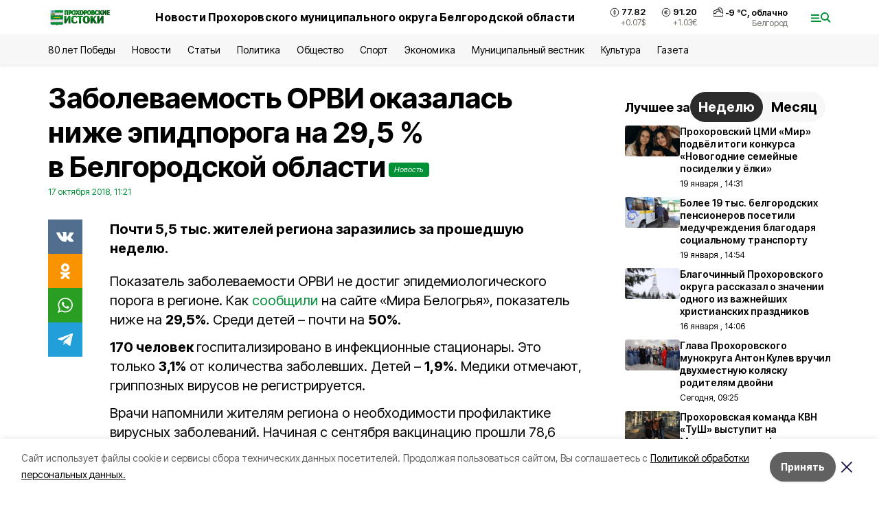

--- FILE ---
content_type: text/html; charset=utf-8
request_url: https://prohistoki.ru/news/gazeta/2018-10-17/zabolevaemost-orvi-okazalas-nizhe-epidporoga-na-29-5-v-belgorodskoy-oblasti-63601
body_size: 20552
content:
<!DOCTYPE html><html lang="ru" translate="no"><head><link rel="preconnect" href="https://fonts.googleapis.com"/><link rel="preconnect" href="https://fonts.gstatic.com" crossorigin="crossOrigin"/><script>window.yaContextCb = window.yaContextCb || []</script><script src="https://yandex.ru/ads/system/context.js" async=""></script><link rel="preconnect" href="https://fonts.gstatic.com" crossorigin /><meta charSet="utf-8"/><script async="" src="https://jsn.24smi.net/smi.js"></script><script>(window.smiq = window.smiq || []).push();</script><link rel="icon" href="https://prohistoki.ru/attachments/316745b742fadb89fb552476250239afb60ebec7/store/a399efda4660336601403f2646602f716992bea2afea222d3952d06a5897/proh_favicon.ico" type="image/x-icon"/><style>:root {--active-color: #009036}</style><style>:root {--links-color: #009036</style><meta name="viewport" content="width=1250"/><meta name="yandex-verification" content="1bc316c417a0cb1e"/><meta name="google-site-verification" content="FIwXkYaGAX_MYjDJ-YE0n1RaeviRc_VzuN6XW7O5O8c"/><meta name="zen-verification"/><meta property="og:url" content="https://prohistoki.ru/news/gazeta/2018-10-17/zabolevaemost-orvi-okazalas-nizhe-epidporoga-na-29-5-v-belgorodskoy-oblasti-63601"/><meta property="og:type" content="article"/><link rel="canonical" href="https://prohistoki.ru/news/gazeta/2018-10-17/zabolevaemost-orvi-okazalas-nizhe-epidporoga-na-29-5-v-belgorodskoy-oblasti-63601"/><title>Заболеваемость ОРВИ оказалась ниже эпидпорога на 29,5 % в Белгородской области</title><meta property="og:title" content="Заболеваемость ОРВИ оказалась ниже эпидпорога на 29,5 % в Белгородской области"/><meta property="og:description" content="Почти 5,5 тыс. жителей региона заразились за прошедшую неделю."/><meta name="description" content="Почти 5,5 тыс. жителей региона заразились за прошедшую неделю."/><meta property="vk:image"/><meta property="twitter:image"/><meta property="og:image"/><link rel="amphtml" href="https://prohistoki.ru/news/gazeta/2018-10-17/zabolevaemost-orvi-okazalas-nizhe-epidporoga-na-29-5-v-belgorodskoy-oblasti-63601?amp=1"/><meta name="next-head-count" content="21"/><link rel="preload" href="/_next/static/css/7525cea062d9ba07.css" as="style"/><link rel="stylesheet" href="/_next/static/css/7525cea062d9ba07.css" data-n-g=""/><link rel="preload" href="/_next/static/css/733cdf5d842729ef.css" as="style"/><link rel="stylesheet" href="/_next/static/css/733cdf5d842729ef.css" data-n-p=""/><link rel="preload" href="/_next/static/css/4afd6468bc212200.css" as="style"/><link rel="stylesheet" href="/_next/static/css/4afd6468bc212200.css"/><noscript data-n-css=""></noscript><script defer="" nomodule="" src="/_next/static/chunks/polyfills-5cd94c89d3acac5f.js"></script><script defer="" src="/_next/static/chunks/9856.ded1cf57c85110af.js"></script><script src="/_next/static/chunks/webpack-606b0d219f2158c5.js" defer=""></script><script src="/_next/static/chunks/framework-568b840ecff66744.js" defer=""></script><script src="/_next/static/chunks/main-b3fb2db701131c64.js" defer=""></script><script src="/_next/static/chunks/pages/_app-732237c6c1065986.js" defer=""></script><script src="/_next/static/chunks/a4c92b5b-8873d9e3e06a0c69.js" defer=""></script><script src="/_next/static/chunks/2642-56c8aeb99d01ffb3.js" defer=""></script><script src="/_next/static/chunks/5917-949cd58c67d4f4f2.js" defer=""></script><script src="/_next/static/chunks/8127-1a99a37dbac18254.js" defer=""></script><script src="/_next/static/chunks/1770-7a6624c724bff677.js" defer=""></script><script src="/_next/static/chunks/7049-9913525f9aae816e.js" defer=""></script><script src="/_next/static/chunks/2260-239c596b6e8c5e9d.js" defer=""></script><script src="/_next/static/chunks/9773-1d20a0b1d40ece9b.js" defer=""></script><script src="/_next/static/chunks/pages/news/%5Brubric%5D/%5Bdate%5D/%5Bslug%5D-f3fe7bf9194c39a1.js" defer=""></script><script src="/_next/static/vJKOEWHQQpt8ahsMjg6QB/_buildManifest.js" defer=""></script><script src="/_next/static/vJKOEWHQQpt8ahsMjg6QB/_ssgManifest.js" defer=""></script><script src="/_next/static/vJKOEWHQQpt8ahsMjg6QB/_middlewareManifest.js" defer=""></script><style data-href="https://fonts.googleapis.com/css2?family=Inter:wght@300;400;600;700;800;900&family=Rubik:wght@400;500;700&family=Manrope:wght@300;700;800&family=Raleway:wght@800;900&family=Montserrat:wght@400;600;700;800;900&display=swap">@font-face{font-family:'Inter';font-style:normal;font-weight:300;font-display:swap;src:url(https://fonts.gstatic.com/s/inter/v19/UcCO3FwrK3iLTeHuS_nVMrMxCp50SjIw2boKoduKmMEVuOKfMZs.woff) format('woff')}@font-face{font-family:'Inter';font-style:normal;font-weight:400;font-display:swap;src:url(https://fonts.gstatic.com/s/inter/v19/UcCO3FwrK3iLTeHuS_nVMrMxCp50SjIw2boKoduKmMEVuLyfMZs.woff) format('woff')}@font-face{font-family:'Inter';font-style:normal;font-weight:600;font-display:swap;src:url(https://fonts.gstatic.com/s/inter/v19/UcCO3FwrK3iLTeHuS_nVMrMxCp50SjIw2boKoduKmMEVuGKYMZs.woff) format('woff')}@font-face{font-family:'Inter';font-style:normal;font-weight:700;font-display:swap;src:url(https://fonts.gstatic.com/s/inter/v19/UcCO3FwrK3iLTeHuS_nVMrMxCp50SjIw2boKoduKmMEVuFuYMZs.woff) format('woff')}@font-face{font-family:'Inter';font-style:normal;font-weight:800;font-display:swap;src:url(https://fonts.gstatic.com/s/inter/v19/UcCO3FwrK3iLTeHuS_nVMrMxCp50SjIw2boKoduKmMEVuDyYMZs.woff) format('woff')}@font-face{font-family:'Inter';font-style:normal;font-weight:900;font-display:swap;src:url(https://fonts.gstatic.com/s/inter/v19/UcCO3FwrK3iLTeHuS_nVMrMxCp50SjIw2boKoduKmMEVuBWYMZs.woff) format('woff')}@font-face{font-family:'Manrope';font-style:normal;font-weight:300;font-display:swap;src:url(https://fonts.gstatic.com/s/manrope/v20/xn7_YHE41ni1AdIRqAuZuw1Bx9mbZk6jFO_G.woff) format('woff')}@font-face{font-family:'Manrope';font-style:normal;font-weight:700;font-display:swap;src:url(https://fonts.gstatic.com/s/manrope/v20/xn7_YHE41ni1AdIRqAuZuw1Bx9mbZk4aE-_G.woff) format('woff')}@font-face{font-family:'Manrope';font-style:normal;font-weight:800;font-display:swap;src:url(https://fonts.gstatic.com/s/manrope/v20/xn7_YHE41ni1AdIRqAuZuw1Bx9mbZk59E-_G.woff) format('woff')}@font-face{font-family:'Montserrat';font-style:normal;font-weight:400;font-display:swap;src:url(https://fonts.gstatic.com/s/montserrat/v31/JTUHjIg1_i6t8kCHKm4532VJOt5-QNFgpCtr6Ew9.woff) format('woff')}@font-face{font-family:'Montserrat';font-style:normal;font-weight:600;font-display:swap;src:url(https://fonts.gstatic.com/s/montserrat/v31/JTUHjIg1_i6t8kCHKm4532VJOt5-QNFgpCu170w9.woff) format('woff')}@font-face{font-family:'Montserrat';font-style:normal;font-weight:700;font-display:swap;src:url(https://fonts.gstatic.com/s/montserrat/v31/JTUHjIg1_i6t8kCHKm4532VJOt5-QNFgpCuM70w9.woff) format('woff')}@font-face{font-family:'Montserrat';font-style:normal;font-weight:800;font-display:swap;src:url(https://fonts.gstatic.com/s/montserrat/v31/JTUHjIg1_i6t8kCHKm4532VJOt5-QNFgpCvr70w9.woff) format('woff')}@font-face{font-family:'Montserrat';font-style:normal;font-weight:900;font-display:swap;src:url(https://fonts.gstatic.com/s/montserrat/v31/JTUHjIg1_i6t8kCHKm4532VJOt5-QNFgpCvC70w9.woff) format('woff')}@font-face{font-family:'Raleway';font-style:normal;font-weight:800;font-display:swap;src:url(https://fonts.gstatic.com/s/raleway/v36/1Ptxg8zYS_SKggPN4iEgvnHyvveLxVtapYCM.woff) format('woff')}@font-face{font-family:'Raleway';font-style:normal;font-weight:900;font-display:swap;src:url(https://fonts.gstatic.com/s/raleway/v36/1Ptxg8zYS_SKggPN4iEgvnHyvveLxVtzpYCM.woff) format('woff')}@font-face{font-family:'Rubik';font-style:normal;font-weight:400;font-display:swap;src:url(https://fonts.gstatic.com/s/rubik/v30/iJWZBXyIfDnIV5PNhY1KTN7Z-Yh-B4i1Uw.woff) format('woff')}@font-face{font-family:'Rubik';font-style:normal;font-weight:500;font-display:swap;src:url(https://fonts.gstatic.com/s/rubik/v30/iJWZBXyIfDnIV5PNhY1KTN7Z-Yh-NYi1Uw.woff) format('woff')}@font-face{font-family:'Rubik';font-style:normal;font-weight:700;font-display:swap;src:url(https://fonts.gstatic.com/s/rubik/v30/iJWZBXyIfDnIV5PNhY1KTN7Z-Yh-4I-1Uw.woff) format('woff')}@font-face{font-family:'Inter';font-style:normal;font-weight:300;font-display:swap;src:url(https://fonts.gstatic.com/s/inter/v19/UcC73FwrK3iLTeHuS_nVMrMxCp50SjIa2JL7W0Q5n-wU.woff2) format('woff2');unicode-range:U+0460-052F,U+1C80-1C8A,U+20B4,U+2DE0-2DFF,U+A640-A69F,U+FE2E-FE2F}@font-face{font-family:'Inter';font-style:normal;font-weight:300;font-display:swap;src:url(https://fonts.gstatic.com/s/inter/v19/UcC73FwrK3iLTeHuS_nVMrMxCp50SjIa0ZL7W0Q5n-wU.woff2) format('woff2');unicode-range:U+0301,U+0400-045F,U+0490-0491,U+04B0-04B1,U+2116}@font-face{font-family:'Inter';font-style:normal;font-weight:300;font-display:swap;src:url(https://fonts.gstatic.com/s/inter/v19/UcC73FwrK3iLTeHuS_nVMrMxCp50SjIa2ZL7W0Q5n-wU.woff2) format('woff2');unicode-range:U+1F00-1FFF}@font-face{font-family:'Inter';font-style:normal;font-weight:300;font-display:swap;src:url(https://fonts.gstatic.com/s/inter/v19/UcC73FwrK3iLTeHuS_nVMrMxCp50SjIa1pL7W0Q5n-wU.woff2) format('woff2');unicode-range:U+0370-0377,U+037A-037F,U+0384-038A,U+038C,U+038E-03A1,U+03A3-03FF}@font-face{font-family:'Inter';font-style:normal;font-weight:300;font-display:swap;src:url(https://fonts.gstatic.com/s/inter/v19/UcC73FwrK3iLTeHuS_nVMrMxCp50SjIa2pL7W0Q5n-wU.woff2) format('woff2');unicode-range:U+0102-0103,U+0110-0111,U+0128-0129,U+0168-0169,U+01A0-01A1,U+01AF-01B0,U+0300-0301,U+0303-0304,U+0308-0309,U+0323,U+0329,U+1EA0-1EF9,U+20AB}@font-face{font-family:'Inter';font-style:normal;font-weight:300;font-display:swap;src:url(https://fonts.gstatic.com/s/inter/v19/UcC73FwrK3iLTeHuS_nVMrMxCp50SjIa25L7W0Q5n-wU.woff2) format('woff2');unicode-range:U+0100-02BA,U+02BD-02C5,U+02C7-02CC,U+02CE-02D7,U+02DD-02FF,U+0304,U+0308,U+0329,U+1D00-1DBF,U+1E00-1E9F,U+1EF2-1EFF,U+2020,U+20A0-20AB,U+20AD-20C0,U+2113,U+2C60-2C7F,U+A720-A7FF}@font-face{font-family:'Inter';font-style:normal;font-weight:300;font-display:swap;src:url(https://fonts.gstatic.com/s/inter/v19/UcC73FwrK3iLTeHuS_nVMrMxCp50SjIa1ZL7W0Q5nw.woff2) format('woff2');unicode-range:U+0000-00FF,U+0131,U+0152-0153,U+02BB-02BC,U+02C6,U+02DA,U+02DC,U+0304,U+0308,U+0329,U+2000-206F,U+20AC,U+2122,U+2191,U+2193,U+2212,U+2215,U+FEFF,U+FFFD}@font-face{font-family:'Inter';font-style:normal;font-weight:400;font-display:swap;src:url(https://fonts.gstatic.com/s/inter/v19/UcC73FwrK3iLTeHuS_nVMrMxCp50SjIa2JL7W0Q5n-wU.woff2) format('woff2');unicode-range:U+0460-052F,U+1C80-1C8A,U+20B4,U+2DE0-2DFF,U+A640-A69F,U+FE2E-FE2F}@font-face{font-family:'Inter';font-style:normal;font-weight:400;font-display:swap;src:url(https://fonts.gstatic.com/s/inter/v19/UcC73FwrK3iLTeHuS_nVMrMxCp50SjIa0ZL7W0Q5n-wU.woff2) format('woff2');unicode-range:U+0301,U+0400-045F,U+0490-0491,U+04B0-04B1,U+2116}@font-face{font-family:'Inter';font-style:normal;font-weight:400;font-display:swap;src:url(https://fonts.gstatic.com/s/inter/v19/UcC73FwrK3iLTeHuS_nVMrMxCp50SjIa2ZL7W0Q5n-wU.woff2) format('woff2');unicode-range:U+1F00-1FFF}@font-face{font-family:'Inter';font-style:normal;font-weight:400;font-display:swap;src:url(https://fonts.gstatic.com/s/inter/v19/UcC73FwrK3iLTeHuS_nVMrMxCp50SjIa1pL7W0Q5n-wU.woff2) format('woff2');unicode-range:U+0370-0377,U+037A-037F,U+0384-038A,U+038C,U+038E-03A1,U+03A3-03FF}@font-face{font-family:'Inter';font-style:normal;font-weight:400;font-display:swap;src:url(https://fonts.gstatic.com/s/inter/v19/UcC73FwrK3iLTeHuS_nVMrMxCp50SjIa2pL7W0Q5n-wU.woff2) format('woff2');unicode-range:U+0102-0103,U+0110-0111,U+0128-0129,U+0168-0169,U+01A0-01A1,U+01AF-01B0,U+0300-0301,U+0303-0304,U+0308-0309,U+0323,U+0329,U+1EA0-1EF9,U+20AB}@font-face{font-family:'Inter';font-style:normal;font-weight:400;font-display:swap;src:url(https://fonts.gstatic.com/s/inter/v19/UcC73FwrK3iLTeHuS_nVMrMxCp50SjIa25L7W0Q5n-wU.woff2) format('woff2');unicode-range:U+0100-02BA,U+02BD-02C5,U+02C7-02CC,U+02CE-02D7,U+02DD-02FF,U+0304,U+0308,U+0329,U+1D00-1DBF,U+1E00-1E9F,U+1EF2-1EFF,U+2020,U+20A0-20AB,U+20AD-20C0,U+2113,U+2C60-2C7F,U+A720-A7FF}@font-face{font-family:'Inter';font-style:normal;font-weight:400;font-display:swap;src:url(https://fonts.gstatic.com/s/inter/v19/UcC73FwrK3iLTeHuS_nVMrMxCp50SjIa1ZL7W0Q5nw.woff2) format('woff2');unicode-range:U+0000-00FF,U+0131,U+0152-0153,U+02BB-02BC,U+02C6,U+02DA,U+02DC,U+0304,U+0308,U+0329,U+2000-206F,U+20AC,U+2122,U+2191,U+2193,U+2212,U+2215,U+FEFF,U+FFFD}@font-face{font-family:'Inter';font-style:normal;font-weight:600;font-display:swap;src:url(https://fonts.gstatic.com/s/inter/v19/UcC73FwrK3iLTeHuS_nVMrMxCp50SjIa2JL7W0Q5n-wU.woff2) format('woff2');unicode-range:U+0460-052F,U+1C80-1C8A,U+20B4,U+2DE0-2DFF,U+A640-A69F,U+FE2E-FE2F}@font-face{font-family:'Inter';font-style:normal;font-weight:600;font-display:swap;src:url(https://fonts.gstatic.com/s/inter/v19/UcC73FwrK3iLTeHuS_nVMrMxCp50SjIa0ZL7W0Q5n-wU.woff2) format('woff2');unicode-range:U+0301,U+0400-045F,U+0490-0491,U+04B0-04B1,U+2116}@font-face{font-family:'Inter';font-style:normal;font-weight:600;font-display:swap;src:url(https://fonts.gstatic.com/s/inter/v19/UcC73FwrK3iLTeHuS_nVMrMxCp50SjIa2ZL7W0Q5n-wU.woff2) format('woff2');unicode-range:U+1F00-1FFF}@font-face{font-family:'Inter';font-style:normal;font-weight:600;font-display:swap;src:url(https://fonts.gstatic.com/s/inter/v19/UcC73FwrK3iLTeHuS_nVMrMxCp50SjIa1pL7W0Q5n-wU.woff2) format('woff2');unicode-range:U+0370-0377,U+037A-037F,U+0384-038A,U+038C,U+038E-03A1,U+03A3-03FF}@font-face{font-family:'Inter';font-style:normal;font-weight:600;font-display:swap;src:url(https://fonts.gstatic.com/s/inter/v19/UcC73FwrK3iLTeHuS_nVMrMxCp50SjIa2pL7W0Q5n-wU.woff2) format('woff2');unicode-range:U+0102-0103,U+0110-0111,U+0128-0129,U+0168-0169,U+01A0-01A1,U+01AF-01B0,U+0300-0301,U+0303-0304,U+0308-0309,U+0323,U+0329,U+1EA0-1EF9,U+20AB}@font-face{font-family:'Inter';font-style:normal;font-weight:600;font-display:swap;src:url(https://fonts.gstatic.com/s/inter/v19/UcC73FwrK3iLTeHuS_nVMrMxCp50SjIa25L7W0Q5n-wU.woff2) format('woff2');unicode-range:U+0100-02BA,U+02BD-02C5,U+02C7-02CC,U+02CE-02D7,U+02DD-02FF,U+0304,U+0308,U+0329,U+1D00-1DBF,U+1E00-1E9F,U+1EF2-1EFF,U+2020,U+20A0-20AB,U+20AD-20C0,U+2113,U+2C60-2C7F,U+A720-A7FF}@font-face{font-family:'Inter';font-style:normal;font-weight:600;font-display:swap;src:url(https://fonts.gstatic.com/s/inter/v19/UcC73FwrK3iLTeHuS_nVMrMxCp50SjIa1ZL7W0Q5nw.woff2) format('woff2');unicode-range:U+0000-00FF,U+0131,U+0152-0153,U+02BB-02BC,U+02C6,U+02DA,U+02DC,U+0304,U+0308,U+0329,U+2000-206F,U+20AC,U+2122,U+2191,U+2193,U+2212,U+2215,U+FEFF,U+FFFD}@font-face{font-family:'Inter';font-style:normal;font-weight:700;font-display:swap;src:url(https://fonts.gstatic.com/s/inter/v19/UcC73FwrK3iLTeHuS_nVMrMxCp50SjIa2JL7W0Q5n-wU.woff2) format('woff2');unicode-range:U+0460-052F,U+1C80-1C8A,U+20B4,U+2DE0-2DFF,U+A640-A69F,U+FE2E-FE2F}@font-face{font-family:'Inter';font-style:normal;font-weight:700;font-display:swap;src:url(https://fonts.gstatic.com/s/inter/v19/UcC73FwrK3iLTeHuS_nVMrMxCp50SjIa0ZL7W0Q5n-wU.woff2) format('woff2');unicode-range:U+0301,U+0400-045F,U+0490-0491,U+04B0-04B1,U+2116}@font-face{font-family:'Inter';font-style:normal;font-weight:700;font-display:swap;src:url(https://fonts.gstatic.com/s/inter/v19/UcC73FwrK3iLTeHuS_nVMrMxCp50SjIa2ZL7W0Q5n-wU.woff2) format('woff2');unicode-range:U+1F00-1FFF}@font-face{font-family:'Inter';font-style:normal;font-weight:700;font-display:swap;src:url(https://fonts.gstatic.com/s/inter/v19/UcC73FwrK3iLTeHuS_nVMrMxCp50SjIa1pL7W0Q5n-wU.woff2) format('woff2');unicode-range:U+0370-0377,U+037A-037F,U+0384-038A,U+038C,U+038E-03A1,U+03A3-03FF}@font-face{font-family:'Inter';font-style:normal;font-weight:700;font-display:swap;src:url(https://fonts.gstatic.com/s/inter/v19/UcC73FwrK3iLTeHuS_nVMrMxCp50SjIa2pL7W0Q5n-wU.woff2) format('woff2');unicode-range:U+0102-0103,U+0110-0111,U+0128-0129,U+0168-0169,U+01A0-01A1,U+01AF-01B0,U+0300-0301,U+0303-0304,U+0308-0309,U+0323,U+0329,U+1EA0-1EF9,U+20AB}@font-face{font-family:'Inter';font-style:normal;font-weight:700;font-display:swap;src:url(https://fonts.gstatic.com/s/inter/v19/UcC73FwrK3iLTeHuS_nVMrMxCp50SjIa25L7W0Q5n-wU.woff2) format('woff2');unicode-range:U+0100-02BA,U+02BD-02C5,U+02C7-02CC,U+02CE-02D7,U+02DD-02FF,U+0304,U+0308,U+0329,U+1D00-1DBF,U+1E00-1E9F,U+1EF2-1EFF,U+2020,U+20A0-20AB,U+20AD-20C0,U+2113,U+2C60-2C7F,U+A720-A7FF}@font-face{font-family:'Inter';font-style:normal;font-weight:700;font-display:swap;src:url(https://fonts.gstatic.com/s/inter/v19/UcC73FwrK3iLTeHuS_nVMrMxCp50SjIa1ZL7W0Q5nw.woff2) format('woff2');unicode-range:U+0000-00FF,U+0131,U+0152-0153,U+02BB-02BC,U+02C6,U+02DA,U+02DC,U+0304,U+0308,U+0329,U+2000-206F,U+20AC,U+2122,U+2191,U+2193,U+2212,U+2215,U+FEFF,U+FFFD}@font-face{font-family:'Inter';font-style:normal;font-weight:800;font-display:swap;src:url(https://fonts.gstatic.com/s/inter/v19/UcC73FwrK3iLTeHuS_nVMrMxCp50SjIa2JL7W0Q5n-wU.woff2) format('woff2');unicode-range:U+0460-052F,U+1C80-1C8A,U+20B4,U+2DE0-2DFF,U+A640-A69F,U+FE2E-FE2F}@font-face{font-family:'Inter';font-style:normal;font-weight:800;font-display:swap;src:url(https://fonts.gstatic.com/s/inter/v19/UcC73FwrK3iLTeHuS_nVMrMxCp50SjIa0ZL7W0Q5n-wU.woff2) format('woff2');unicode-range:U+0301,U+0400-045F,U+0490-0491,U+04B0-04B1,U+2116}@font-face{font-family:'Inter';font-style:normal;font-weight:800;font-display:swap;src:url(https://fonts.gstatic.com/s/inter/v19/UcC73FwrK3iLTeHuS_nVMrMxCp50SjIa2ZL7W0Q5n-wU.woff2) format('woff2');unicode-range:U+1F00-1FFF}@font-face{font-family:'Inter';font-style:normal;font-weight:800;font-display:swap;src:url(https://fonts.gstatic.com/s/inter/v19/UcC73FwrK3iLTeHuS_nVMrMxCp50SjIa1pL7W0Q5n-wU.woff2) format('woff2');unicode-range:U+0370-0377,U+037A-037F,U+0384-038A,U+038C,U+038E-03A1,U+03A3-03FF}@font-face{font-family:'Inter';font-style:normal;font-weight:800;font-display:swap;src:url(https://fonts.gstatic.com/s/inter/v19/UcC73FwrK3iLTeHuS_nVMrMxCp50SjIa2pL7W0Q5n-wU.woff2) format('woff2');unicode-range:U+0102-0103,U+0110-0111,U+0128-0129,U+0168-0169,U+01A0-01A1,U+01AF-01B0,U+0300-0301,U+0303-0304,U+0308-0309,U+0323,U+0329,U+1EA0-1EF9,U+20AB}@font-face{font-family:'Inter';font-style:normal;font-weight:800;font-display:swap;src:url(https://fonts.gstatic.com/s/inter/v19/UcC73FwrK3iLTeHuS_nVMrMxCp50SjIa25L7W0Q5n-wU.woff2) format('woff2');unicode-range:U+0100-02BA,U+02BD-02C5,U+02C7-02CC,U+02CE-02D7,U+02DD-02FF,U+0304,U+0308,U+0329,U+1D00-1DBF,U+1E00-1E9F,U+1EF2-1EFF,U+2020,U+20A0-20AB,U+20AD-20C0,U+2113,U+2C60-2C7F,U+A720-A7FF}@font-face{font-family:'Inter';font-style:normal;font-weight:800;font-display:swap;src:url(https://fonts.gstatic.com/s/inter/v19/UcC73FwrK3iLTeHuS_nVMrMxCp50SjIa1ZL7W0Q5nw.woff2) format('woff2');unicode-range:U+0000-00FF,U+0131,U+0152-0153,U+02BB-02BC,U+02C6,U+02DA,U+02DC,U+0304,U+0308,U+0329,U+2000-206F,U+20AC,U+2122,U+2191,U+2193,U+2212,U+2215,U+FEFF,U+FFFD}@font-face{font-family:'Inter';font-style:normal;font-weight:900;font-display:swap;src:url(https://fonts.gstatic.com/s/inter/v19/UcC73FwrK3iLTeHuS_nVMrMxCp50SjIa2JL7W0Q5n-wU.woff2) format('woff2');unicode-range:U+0460-052F,U+1C80-1C8A,U+20B4,U+2DE0-2DFF,U+A640-A69F,U+FE2E-FE2F}@font-face{font-family:'Inter';font-style:normal;font-weight:900;font-display:swap;src:url(https://fonts.gstatic.com/s/inter/v19/UcC73FwrK3iLTeHuS_nVMrMxCp50SjIa0ZL7W0Q5n-wU.woff2) format('woff2');unicode-range:U+0301,U+0400-045F,U+0490-0491,U+04B0-04B1,U+2116}@font-face{font-family:'Inter';font-style:normal;font-weight:900;font-display:swap;src:url(https://fonts.gstatic.com/s/inter/v19/UcC73FwrK3iLTeHuS_nVMrMxCp50SjIa2ZL7W0Q5n-wU.woff2) format('woff2');unicode-range:U+1F00-1FFF}@font-face{font-family:'Inter';font-style:normal;font-weight:900;font-display:swap;src:url(https://fonts.gstatic.com/s/inter/v19/UcC73FwrK3iLTeHuS_nVMrMxCp50SjIa1pL7W0Q5n-wU.woff2) format('woff2');unicode-range:U+0370-0377,U+037A-037F,U+0384-038A,U+038C,U+038E-03A1,U+03A3-03FF}@font-face{font-family:'Inter';font-style:normal;font-weight:900;font-display:swap;src:url(https://fonts.gstatic.com/s/inter/v19/UcC73FwrK3iLTeHuS_nVMrMxCp50SjIa2pL7W0Q5n-wU.woff2) format('woff2');unicode-range:U+0102-0103,U+0110-0111,U+0128-0129,U+0168-0169,U+01A0-01A1,U+01AF-01B0,U+0300-0301,U+0303-0304,U+0308-0309,U+0323,U+0329,U+1EA0-1EF9,U+20AB}@font-face{font-family:'Inter';font-style:normal;font-weight:900;font-display:swap;src:url(https://fonts.gstatic.com/s/inter/v19/UcC73FwrK3iLTeHuS_nVMrMxCp50SjIa25L7W0Q5n-wU.woff2) format('woff2');unicode-range:U+0100-02BA,U+02BD-02C5,U+02C7-02CC,U+02CE-02D7,U+02DD-02FF,U+0304,U+0308,U+0329,U+1D00-1DBF,U+1E00-1E9F,U+1EF2-1EFF,U+2020,U+20A0-20AB,U+20AD-20C0,U+2113,U+2C60-2C7F,U+A720-A7FF}@font-face{font-family:'Inter';font-style:normal;font-weight:900;font-display:swap;src:url(https://fonts.gstatic.com/s/inter/v19/UcC73FwrK3iLTeHuS_nVMrMxCp50SjIa1ZL7W0Q5nw.woff2) format('woff2');unicode-range:U+0000-00FF,U+0131,U+0152-0153,U+02BB-02BC,U+02C6,U+02DA,U+02DC,U+0304,U+0308,U+0329,U+2000-206F,U+20AC,U+2122,U+2191,U+2193,U+2212,U+2215,U+FEFF,U+FFFD}@font-face{font-family:'Manrope';font-style:normal;font-weight:300;font-display:swap;src:url(https://fonts.gstatic.com/s/manrope/v20/xn7gYHE41ni1AdIRggqxSvfedN62Zw.woff2) format('woff2');unicode-range:U+0460-052F,U+1C80-1C8A,U+20B4,U+2DE0-2DFF,U+A640-A69F,U+FE2E-FE2F}@font-face{font-family:'Manrope';font-style:normal;font-weight:300;font-display:swap;src:url(https://fonts.gstatic.com/s/manrope/v20/xn7gYHE41ni1AdIRggOxSvfedN62Zw.woff2) format('woff2');unicode-range:U+0301,U+0400-045F,U+0490-0491,U+04B0-04B1,U+2116}@font-face{font-family:'Manrope';font-style:normal;font-weight:300;font-display:swap;src:url(https://fonts.gstatic.com/s/manrope/v20/xn7gYHE41ni1AdIRggSxSvfedN62Zw.woff2) format('woff2');unicode-range:U+0370-0377,U+037A-037F,U+0384-038A,U+038C,U+038E-03A1,U+03A3-03FF}@font-face{font-family:'Manrope';font-style:normal;font-weight:300;font-display:swap;src:url(https://fonts.gstatic.com/s/manrope/v20/xn7gYHE41ni1AdIRggixSvfedN62Zw.woff2) format('woff2');unicode-range:U+0102-0103,U+0110-0111,U+0128-0129,U+0168-0169,U+01A0-01A1,U+01AF-01B0,U+0300-0301,U+0303-0304,U+0308-0309,U+0323,U+0329,U+1EA0-1EF9,U+20AB}@font-face{font-family:'Manrope';font-style:normal;font-weight:300;font-display:swap;src:url(https://fonts.gstatic.com/s/manrope/v20/xn7gYHE41ni1AdIRggmxSvfedN62Zw.woff2) format('woff2');unicode-range:U+0100-02BA,U+02BD-02C5,U+02C7-02CC,U+02CE-02D7,U+02DD-02FF,U+0304,U+0308,U+0329,U+1D00-1DBF,U+1E00-1E9F,U+1EF2-1EFF,U+2020,U+20A0-20AB,U+20AD-20C0,U+2113,U+2C60-2C7F,U+A720-A7FF}@font-face{font-family:'Manrope';font-style:normal;font-weight:300;font-display:swap;src:url(https://fonts.gstatic.com/s/manrope/v20/xn7gYHE41ni1AdIRggexSvfedN4.woff2) format('woff2');unicode-range:U+0000-00FF,U+0131,U+0152-0153,U+02BB-02BC,U+02C6,U+02DA,U+02DC,U+0304,U+0308,U+0329,U+2000-206F,U+20AC,U+2122,U+2191,U+2193,U+2212,U+2215,U+FEFF,U+FFFD}@font-face{font-family:'Manrope';font-style:normal;font-weight:700;font-display:swap;src:url(https://fonts.gstatic.com/s/manrope/v20/xn7gYHE41ni1AdIRggqxSvfedN62Zw.woff2) format('woff2');unicode-range:U+0460-052F,U+1C80-1C8A,U+20B4,U+2DE0-2DFF,U+A640-A69F,U+FE2E-FE2F}@font-face{font-family:'Manrope';font-style:normal;font-weight:700;font-display:swap;src:url(https://fonts.gstatic.com/s/manrope/v20/xn7gYHE41ni1AdIRggOxSvfedN62Zw.woff2) format('woff2');unicode-range:U+0301,U+0400-045F,U+0490-0491,U+04B0-04B1,U+2116}@font-face{font-family:'Manrope';font-style:normal;font-weight:700;font-display:swap;src:url(https://fonts.gstatic.com/s/manrope/v20/xn7gYHE41ni1AdIRggSxSvfedN62Zw.woff2) format('woff2');unicode-range:U+0370-0377,U+037A-037F,U+0384-038A,U+038C,U+038E-03A1,U+03A3-03FF}@font-face{font-family:'Manrope';font-style:normal;font-weight:700;font-display:swap;src:url(https://fonts.gstatic.com/s/manrope/v20/xn7gYHE41ni1AdIRggixSvfedN62Zw.woff2) format('woff2');unicode-range:U+0102-0103,U+0110-0111,U+0128-0129,U+0168-0169,U+01A0-01A1,U+01AF-01B0,U+0300-0301,U+0303-0304,U+0308-0309,U+0323,U+0329,U+1EA0-1EF9,U+20AB}@font-face{font-family:'Manrope';font-style:normal;font-weight:700;font-display:swap;src:url(https://fonts.gstatic.com/s/manrope/v20/xn7gYHE41ni1AdIRggmxSvfedN62Zw.woff2) format('woff2');unicode-range:U+0100-02BA,U+02BD-02C5,U+02C7-02CC,U+02CE-02D7,U+02DD-02FF,U+0304,U+0308,U+0329,U+1D00-1DBF,U+1E00-1E9F,U+1EF2-1EFF,U+2020,U+20A0-20AB,U+20AD-20C0,U+2113,U+2C60-2C7F,U+A720-A7FF}@font-face{font-family:'Manrope';font-style:normal;font-weight:700;font-display:swap;src:url(https://fonts.gstatic.com/s/manrope/v20/xn7gYHE41ni1AdIRggexSvfedN4.woff2) format('woff2');unicode-range:U+0000-00FF,U+0131,U+0152-0153,U+02BB-02BC,U+02C6,U+02DA,U+02DC,U+0304,U+0308,U+0329,U+2000-206F,U+20AC,U+2122,U+2191,U+2193,U+2212,U+2215,U+FEFF,U+FFFD}@font-face{font-family:'Manrope';font-style:normal;font-weight:800;font-display:swap;src:url(https://fonts.gstatic.com/s/manrope/v20/xn7gYHE41ni1AdIRggqxSvfedN62Zw.woff2) format('woff2');unicode-range:U+0460-052F,U+1C80-1C8A,U+20B4,U+2DE0-2DFF,U+A640-A69F,U+FE2E-FE2F}@font-face{font-family:'Manrope';font-style:normal;font-weight:800;font-display:swap;src:url(https://fonts.gstatic.com/s/manrope/v20/xn7gYHE41ni1AdIRggOxSvfedN62Zw.woff2) format('woff2');unicode-range:U+0301,U+0400-045F,U+0490-0491,U+04B0-04B1,U+2116}@font-face{font-family:'Manrope';font-style:normal;font-weight:800;font-display:swap;src:url(https://fonts.gstatic.com/s/manrope/v20/xn7gYHE41ni1AdIRggSxSvfedN62Zw.woff2) format('woff2');unicode-range:U+0370-0377,U+037A-037F,U+0384-038A,U+038C,U+038E-03A1,U+03A3-03FF}@font-face{font-family:'Manrope';font-style:normal;font-weight:800;font-display:swap;src:url(https://fonts.gstatic.com/s/manrope/v20/xn7gYHE41ni1AdIRggixSvfedN62Zw.woff2) format('woff2');unicode-range:U+0102-0103,U+0110-0111,U+0128-0129,U+0168-0169,U+01A0-01A1,U+01AF-01B0,U+0300-0301,U+0303-0304,U+0308-0309,U+0323,U+0329,U+1EA0-1EF9,U+20AB}@font-face{font-family:'Manrope';font-style:normal;font-weight:800;font-display:swap;src:url(https://fonts.gstatic.com/s/manrope/v20/xn7gYHE41ni1AdIRggmxSvfedN62Zw.woff2) format('woff2');unicode-range:U+0100-02BA,U+02BD-02C5,U+02C7-02CC,U+02CE-02D7,U+02DD-02FF,U+0304,U+0308,U+0329,U+1D00-1DBF,U+1E00-1E9F,U+1EF2-1EFF,U+2020,U+20A0-20AB,U+20AD-20C0,U+2113,U+2C60-2C7F,U+A720-A7FF}@font-face{font-family:'Manrope';font-style:normal;font-weight:800;font-display:swap;src:url(https://fonts.gstatic.com/s/manrope/v20/xn7gYHE41ni1AdIRggexSvfedN4.woff2) format('woff2');unicode-range:U+0000-00FF,U+0131,U+0152-0153,U+02BB-02BC,U+02C6,U+02DA,U+02DC,U+0304,U+0308,U+0329,U+2000-206F,U+20AC,U+2122,U+2191,U+2193,U+2212,U+2215,U+FEFF,U+FFFD}@font-face{font-family:'Montserrat';font-style:normal;font-weight:400;font-display:swap;src:url(https://fonts.gstatic.com/s/montserrat/v31/JTUSjIg1_i6t8kCHKm459WRhyyTh89ZNpQ.woff2) format('woff2');unicode-range:U+0460-052F,U+1C80-1C8A,U+20B4,U+2DE0-2DFF,U+A640-A69F,U+FE2E-FE2F}@font-face{font-family:'Montserrat';font-style:normal;font-weight:400;font-display:swap;src:url(https://fonts.gstatic.com/s/montserrat/v31/JTUSjIg1_i6t8kCHKm459W1hyyTh89ZNpQ.woff2) format('woff2');unicode-range:U+0301,U+0400-045F,U+0490-0491,U+04B0-04B1,U+2116}@font-face{font-family:'Montserrat';font-style:normal;font-weight:400;font-display:swap;src:url(https://fonts.gstatic.com/s/montserrat/v31/JTUSjIg1_i6t8kCHKm459WZhyyTh89ZNpQ.woff2) format('woff2');unicode-range:U+0102-0103,U+0110-0111,U+0128-0129,U+0168-0169,U+01A0-01A1,U+01AF-01B0,U+0300-0301,U+0303-0304,U+0308-0309,U+0323,U+0329,U+1EA0-1EF9,U+20AB}@font-face{font-family:'Montserrat';font-style:normal;font-weight:400;font-display:swap;src:url(https://fonts.gstatic.com/s/montserrat/v31/JTUSjIg1_i6t8kCHKm459WdhyyTh89ZNpQ.woff2) format('woff2');unicode-range:U+0100-02BA,U+02BD-02C5,U+02C7-02CC,U+02CE-02D7,U+02DD-02FF,U+0304,U+0308,U+0329,U+1D00-1DBF,U+1E00-1E9F,U+1EF2-1EFF,U+2020,U+20A0-20AB,U+20AD-20C0,U+2113,U+2C60-2C7F,U+A720-A7FF}@font-face{font-family:'Montserrat';font-style:normal;font-weight:400;font-display:swap;src:url(https://fonts.gstatic.com/s/montserrat/v31/JTUSjIg1_i6t8kCHKm459WlhyyTh89Y.woff2) format('woff2');unicode-range:U+0000-00FF,U+0131,U+0152-0153,U+02BB-02BC,U+02C6,U+02DA,U+02DC,U+0304,U+0308,U+0329,U+2000-206F,U+20AC,U+2122,U+2191,U+2193,U+2212,U+2215,U+FEFF,U+FFFD}@font-face{font-family:'Montserrat';font-style:normal;font-weight:600;font-display:swap;src:url(https://fonts.gstatic.com/s/montserrat/v31/JTUSjIg1_i6t8kCHKm459WRhyyTh89ZNpQ.woff2) format('woff2');unicode-range:U+0460-052F,U+1C80-1C8A,U+20B4,U+2DE0-2DFF,U+A640-A69F,U+FE2E-FE2F}@font-face{font-family:'Montserrat';font-style:normal;font-weight:600;font-display:swap;src:url(https://fonts.gstatic.com/s/montserrat/v31/JTUSjIg1_i6t8kCHKm459W1hyyTh89ZNpQ.woff2) format('woff2');unicode-range:U+0301,U+0400-045F,U+0490-0491,U+04B0-04B1,U+2116}@font-face{font-family:'Montserrat';font-style:normal;font-weight:600;font-display:swap;src:url(https://fonts.gstatic.com/s/montserrat/v31/JTUSjIg1_i6t8kCHKm459WZhyyTh89ZNpQ.woff2) format('woff2');unicode-range:U+0102-0103,U+0110-0111,U+0128-0129,U+0168-0169,U+01A0-01A1,U+01AF-01B0,U+0300-0301,U+0303-0304,U+0308-0309,U+0323,U+0329,U+1EA0-1EF9,U+20AB}@font-face{font-family:'Montserrat';font-style:normal;font-weight:600;font-display:swap;src:url(https://fonts.gstatic.com/s/montserrat/v31/JTUSjIg1_i6t8kCHKm459WdhyyTh89ZNpQ.woff2) format('woff2');unicode-range:U+0100-02BA,U+02BD-02C5,U+02C7-02CC,U+02CE-02D7,U+02DD-02FF,U+0304,U+0308,U+0329,U+1D00-1DBF,U+1E00-1E9F,U+1EF2-1EFF,U+2020,U+20A0-20AB,U+20AD-20C0,U+2113,U+2C60-2C7F,U+A720-A7FF}@font-face{font-family:'Montserrat';font-style:normal;font-weight:600;font-display:swap;src:url(https://fonts.gstatic.com/s/montserrat/v31/JTUSjIg1_i6t8kCHKm459WlhyyTh89Y.woff2) format('woff2');unicode-range:U+0000-00FF,U+0131,U+0152-0153,U+02BB-02BC,U+02C6,U+02DA,U+02DC,U+0304,U+0308,U+0329,U+2000-206F,U+20AC,U+2122,U+2191,U+2193,U+2212,U+2215,U+FEFF,U+FFFD}@font-face{font-family:'Montserrat';font-style:normal;font-weight:700;font-display:swap;src:url(https://fonts.gstatic.com/s/montserrat/v31/JTUSjIg1_i6t8kCHKm459WRhyyTh89ZNpQ.woff2) format('woff2');unicode-range:U+0460-052F,U+1C80-1C8A,U+20B4,U+2DE0-2DFF,U+A640-A69F,U+FE2E-FE2F}@font-face{font-family:'Montserrat';font-style:normal;font-weight:700;font-display:swap;src:url(https://fonts.gstatic.com/s/montserrat/v31/JTUSjIg1_i6t8kCHKm459W1hyyTh89ZNpQ.woff2) format('woff2');unicode-range:U+0301,U+0400-045F,U+0490-0491,U+04B0-04B1,U+2116}@font-face{font-family:'Montserrat';font-style:normal;font-weight:700;font-display:swap;src:url(https://fonts.gstatic.com/s/montserrat/v31/JTUSjIg1_i6t8kCHKm459WZhyyTh89ZNpQ.woff2) format('woff2');unicode-range:U+0102-0103,U+0110-0111,U+0128-0129,U+0168-0169,U+01A0-01A1,U+01AF-01B0,U+0300-0301,U+0303-0304,U+0308-0309,U+0323,U+0329,U+1EA0-1EF9,U+20AB}@font-face{font-family:'Montserrat';font-style:normal;font-weight:700;font-display:swap;src:url(https://fonts.gstatic.com/s/montserrat/v31/JTUSjIg1_i6t8kCHKm459WdhyyTh89ZNpQ.woff2) format('woff2');unicode-range:U+0100-02BA,U+02BD-02C5,U+02C7-02CC,U+02CE-02D7,U+02DD-02FF,U+0304,U+0308,U+0329,U+1D00-1DBF,U+1E00-1E9F,U+1EF2-1EFF,U+2020,U+20A0-20AB,U+20AD-20C0,U+2113,U+2C60-2C7F,U+A720-A7FF}@font-face{font-family:'Montserrat';font-style:normal;font-weight:700;font-display:swap;src:url(https://fonts.gstatic.com/s/montserrat/v31/JTUSjIg1_i6t8kCHKm459WlhyyTh89Y.woff2) format('woff2');unicode-range:U+0000-00FF,U+0131,U+0152-0153,U+02BB-02BC,U+02C6,U+02DA,U+02DC,U+0304,U+0308,U+0329,U+2000-206F,U+20AC,U+2122,U+2191,U+2193,U+2212,U+2215,U+FEFF,U+FFFD}@font-face{font-family:'Montserrat';font-style:normal;font-weight:800;font-display:swap;src:url(https://fonts.gstatic.com/s/montserrat/v31/JTUSjIg1_i6t8kCHKm459WRhyyTh89ZNpQ.woff2) format('woff2');unicode-range:U+0460-052F,U+1C80-1C8A,U+20B4,U+2DE0-2DFF,U+A640-A69F,U+FE2E-FE2F}@font-face{font-family:'Montserrat';font-style:normal;font-weight:800;font-display:swap;src:url(https://fonts.gstatic.com/s/montserrat/v31/JTUSjIg1_i6t8kCHKm459W1hyyTh89ZNpQ.woff2) format('woff2');unicode-range:U+0301,U+0400-045F,U+0490-0491,U+04B0-04B1,U+2116}@font-face{font-family:'Montserrat';font-style:normal;font-weight:800;font-display:swap;src:url(https://fonts.gstatic.com/s/montserrat/v31/JTUSjIg1_i6t8kCHKm459WZhyyTh89ZNpQ.woff2) format('woff2');unicode-range:U+0102-0103,U+0110-0111,U+0128-0129,U+0168-0169,U+01A0-01A1,U+01AF-01B0,U+0300-0301,U+0303-0304,U+0308-0309,U+0323,U+0329,U+1EA0-1EF9,U+20AB}@font-face{font-family:'Montserrat';font-style:normal;font-weight:800;font-display:swap;src:url(https://fonts.gstatic.com/s/montserrat/v31/JTUSjIg1_i6t8kCHKm459WdhyyTh89ZNpQ.woff2) format('woff2');unicode-range:U+0100-02BA,U+02BD-02C5,U+02C7-02CC,U+02CE-02D7,U+02DD-02FF,U+0304,U+0308,U+0329,U+1D00-1DBF,U+1E00-1E9F,U+1EF2-1EFF,U+2020,U+20A0-20AB,U+20AD-20C0,U+2113,U+2C60-2C7F,U+A720-A7FF}@font-face{font-family:'Montserrat';font-style:normal;font-weight:800;font-display:swap;src:url(https://fonts.gstatic.com/s/montserrat/v31/JTUSjIg1_i6t8kCHKm459WlhyyTh89Y.woff2) format('woff2');unicode-range:U+0000-00FF,U+0131,U+0152-0153,U+02BB-02BC,U+02C6,U+02DA,U+02DC,U+0304,U+0308,U+0329,U+2000-206F,U+20AC,U+2122,U+2191,U+2193,U+2212,U+2215,U+FEFF,U+FFFD}@font-face{font-family:'Montserrat';font-style:normal;font-weight:900;font-display:swap;src:url(https://fonts.gstatic.com/s/montserrat/v31/JTUSjIg1_i6t8kCHKm459WRhyyTh89ZNpQ.woff2) format('woff2');unicode-range:U+0460-052F,U+1C80-1C8A,U+20B4,U+2DE0-2DFF,U+A640-A69F,U+FE2E-FE2F}@font-face{font-family:'Montserrat';font-style:normal;font-weight:900;font-display:swap;src:url(https://fonts.gstatic.com/s/montserrat/v31/JTUSjIg1_i6t8kCHKm459W1hyyTh89ZNpQ.woff2) format('woff2');unicode-range:U+0301,U+0400-045F,U+0490-0491,U+04B0-04B1,U+2116}@font-face{font-family:'Montserrat';font-style:normal;font-weight:900;font-display:swap;src:url(https://fonts.gstatic.com/s/montserrat/v31/JTUSjIg1_i6t8kCHKm459WZhyyTh89ZNpQ.woff2) format('woff2');unicode-range:U+0102-0103,U+0110-0111,U+0128-0129,U+0168-0169,U+01A0-01A1,U+01AF-01B0,U+0300-0301,U+0303-0304,U+0308-0309,U+0323,U+0329,U+1EA0-1EF9,U+20AB}@font-face{font-family:'Montserrat';font-style:normal;font-weight:900;font-display:swap;src:url(https://fonts.gstatic.com/s/montserrat/v31/JTUSjIg1_i6t8kCHKm459WdhyyTh89ZNpQ.woff2) format('woff2');unicode-range:U+0100-02BA,U+02BD-02C5,U+02C7-02CC,U+02CE-02D7,U+02DD-02FF,U+0304,U+0308,U+0329,U+1D00-1DBF,U+1E00-1E9F,U+1EF2-1EFF,U+2020,U+20A0-20AB,U+20AD-20C0,U+2113,U+2C60-2C7F,U+A720-A7FF}@font-face{font-family:'Montserrat';font-style:normal;font-weight:900;font-display:swap;src:url(https://fonts.gstatic.com/s/montserrat/v31/JTUSjIg1_i6t8kCHKm459WlhyyTh89Y.woff2) format('woff2');unicode-range:U+0000-00FF,U+0131,U+0152-0153,U+02BB-02BC,U+02C6,U+02DA,U+02DC,U+0304,U+0308,U+0329,U+2000-206F,U+20AC,U+2122,U+2191,U+2193,U+2212,U+2215,U+FEFF,U+FFFD}@font-face{font-family:'Raleway';font-style:normal;font-weight:800;font-display:swap;src:url(https://fonts.gstatic.com/s/raleway/v36/1Ptug8zYS_SKggPNyCAIT4ttDfCmxA.woff2) format('woff2');unicode-range:U+0460-052F,U+1C80-1C8A,U+20B4,U+2DE0-2DFF,U+A640-A69F,U+FE2E-FE2F}@font-face{font-family:'Raleway';font-style:normal;font-weight:800;font-display:swap;src:url(https://fonts.gstatic.com/s/raleway/v36/1Ptug8zYS_SKggPNyCkIT4ttDfCmxA.woff2) format('woff2');unicode-range:U+0301,U+0400-045F,U+0490-0491,U+04B0-04B1,U+2116}@font-face{font-family:'Raleway';font-style:normal;font-weight:800;font-display:swap;src:url(https://fonts.gstatic.com/s/raleway/v36/1Ptug8zYS_SKggPNyCIIT4ttDfCmxA.woff2) format('woff2');unicode-range:U+0102-0103,U+0110-0111,U+0128-0129,U+0168-0169,U+01A0-01A1,U+01AF-01B0,U+0300-0301,U+0303-0304,U+0308-0309,U+0323,U+0329,U+1EA0-1EF9,U+20AB}@font-face{font-family:'Raleway';font-style:normal;font-weight:800;font-display:swap;src:url(https://fonts.gstatic.com/s/raleway/v36/1Ptug8zYS_SKggPNyCMIT4ttDfCmxA.woff2) format('woff2');unicode-range:U+0100-02BA,U+02BD-02C5,U+02C7-02CC,U+02CE-02D7,U+02DD-02FF,U+0304,U+0308,U+0329,U+1D00-1DBF,U+1E00-1E9F,U+1EF2-1EFF,U+2020,U+20A0-20AB,U+20AD-20C0,U+2113,U+2C60-2C7F,U+A720-A7FF}@font-face{font-family:'Raleway';font-style:normal;font-weight:800;font-display:swap;src:url(https://fonts.gstatic.com/s/raleway/v36/1Ptug8zYS_SKggPNyC0IT4ttDfA.woff2) format('woff2');unicode-range:U+0000-00FF,U+0131,U+0152-0153,U+02BB-02BC,U+02C6,U+02DA,U+02DC,U+0304,U+0308,U+0329,U+2000-206F,U+20AC,U+2122,U+2191,U+2193,U+2212,U+2215,U+FEFF,U+FFFD}@font-face{font-family:'Raleway';font-style:normal;font-weight:900;font-display:swap;src:url(https://fonts.gstatic.com/s/raleway/v36/1Ptug8zYS_SKggPNyCAIT4ttDfCmxA.woff2) format('woff2');unicode-range:U+0460-052F,U+1C80-1C8A,U+20B4,U+2DE0-2DFF,U+A640-A69F,U+FE2E-FE2F}@font-face{font-family:'Raleway';font-style:normal;font-weight:900;font-display:swap;src:url(https://fonts.gstatic.com/s/raleway/v36/1Ptug8zYS_SKggPNyCkIT4ttDfCmxA.woff2) format('woff2');unicode-range:U+0301,U+0400-045F,U+0490-0491,U+04B0-04B1,U+2116}@font-face{font-family:'Raleway';font-style:normal;font-weight:900;font-display:swap;src:url(https://fonts.gstatic.com/s/raleway/v36/1Ptug8zYS_SKggPNyCIIT4ttDfCmxA.woff2) format('woff2');unicode-range:U+0102-0103,U+0110-0111,U+0128-0129,U+0168-0169,U+01A0-01A1,U+01AF-01B0,U+0300-0301,U+0303-0304,U+0308-0309,U+0323,U+0329,U+1EA0-1EF9,U+20AB}@font-face{font-family:'Raleway';font-style:normal;font-weight:900;font-display:swap;src:url(https://fonts.gstatic.com/s/raleway/v36/1Ptug8zYS_SKggPNyCMIT4ttDfCmxA.woff2) format('woff2');unicode-range:U+0100-02BA,U+02BD-02C5,U+02C7-02CC,U+02CE-02D7,U+02DD-02FF,U+0304,U+0308,U+0329,U+1D00-1DBF,U+1E00-1E9F,U+1EF2-1EFF,U+2020,U+20A0-20AB,U+20AD-20C0,U+2113,U+2C60-2C7F,U+A720-A7FF}@font-face{font-family:'Raleway';font-style:normal;font-weight:900;font-display:swap;src:url(https://fonts.gstatic.com/s/raleway/v36/1Ptug8zYS_SKggPNyC0IT4ttDfA.woff2) format('woff2');unicode-range:U+0000-00FF,U+0131,U+0152-0153,U+02BB-02BC,U+02C6,U+02DA,U+02DC,U+0304,U+0308,U+0329,U+2000-206F,U+20AC,U+2122,U+2191,U+2193,U+2212,U+2215,U+FEFF,U+FFFD}@font-face{font-family:'Rubik';font-style:normal;font-weight:400;font-display:swap;src:url(https://fonts.gstatic.com/s/rubik/v30/iJWKBXyIfDnIV7nErXyw023e1Ik.woff2) format('woff2');unicode-range:U+0600-06FF,U+0750-077F,U+0870-088E,U+0890-0891,U+0897-08E1,U+08E3-08FF,U+200C-200E,U+2010-2011,U+204F,U+2E41,U+FB50-FDFF,U+FE70-FE74,U+FE76-FEFC,U+102E0-102FB,U+10E60-10E7E,U+10EC2-10EC4,U+10EFC-10EFF,U+1EE00-1EE03,U+1EE05-1EE1F,U+1EE21-1EE22,U+1EE24,U+1EE27,U+1EE29-1EE32,U+1EE34-1EE37,U+1EE39,U+1EE3B,U+1EE42,U+1EE47,U+1EE49,U+1EE4B,U+1EE4D-1EE4F,U+1EE51-1EE52,U+1EE54,U+1EE57,U+1EE59,U+1EE5B,U+1EE5D,U+1EE5F,U+1EE61-1EE62,U+1EE64,U+1EE67-1EE6A,U+1EE6C-1EE72,U+1EE74-1EE77,U+1EE79-1EE7C,U+1EE7E,U+1EE80-1EE89,U+1EE8B-1EE9B,U+1EEA1-1EEA3,U+1EEA5-1EEA9,U+1EEAB-1EEBB,U+1EEF0-1EEF1}@font-face{font-family:'Rubik';font-style:normal;font-weight:400;font-display:swap;src:url(https://fonts.gstatic.com/s/rubik/v30/iJWKBXyIfDnIV7nMrXyw023e1Ik.woff2) format('woff2');unicode-range:U+0460-052F,U+1C80-1C8A,U+20B4,U+2DE0-2DFF,U+A640-A69F,U+FE2E-FE2F}@font-face{font-family:'Rubik';font-style:normal;font-weight:400;font-display:swap;src:url(https://fonts.gstatic.com/s/rubik/v30/iJWKBXyIfDnIV7nFrXyw023e1Ik.woff2) format('woff2');unicode-range:U+0301,U+0400-045F,U+0490-0491,U+04B0-04B1,U+2116}@font-face{font-family:'Rubik';font-style:normal;font-weight:400;font-display:swap;src:url(https://fonts.gstatic.com/s/rubik/v30/iJWKBXyIfDnIV7nDrXyw023e1Ik.woff2) format('woff2');unicode-range:U+0307-0308,U+0590-05FF,U+200C-2010,U+20AA,U+25CC,U+FB1D-FB4F}@font-face{font-family:'Rubik';font-style:normal;font-weight:400;font-display:swap;src:url(https://fonts.gstatic.com/s/rubik/v30/iJWKBXyIfDnIV7nPrXyw023e1Ik.woff2) format('woff2');unicode-range:U+0100-02BA,U+02BD-02C5,U+02C7-02CC,U+02CE-02D7,U+02DD-02FF,U+0304,U+0308,U+0329,U+1D00-1DBF,U+1E00-1E9F,U+1EF2-1EFF,U+2020,U+20A0-20AB,U+20AD-20C0,U+2113,U+2C60-2C7F,U+A720-A7FF}@font-face{font-family:'Rubik';font-style:normal;font-weight:400;font-display:swap;src:url(https://fonts.gstatic.com/s/rubik/v30/iJWKBXyIfDnIV7nBrXyw023e.woff2) format('woff2');unicode-range:U+0000-00FF,U+0131,U+0152-0153,U+02BB-02BC,U+02C6,U+02DA,U+02DC,U+0304,U+0308,U+0329,U+2000-206F,U+20AC,U+2122,U+2191,U+2193,U+2212,U+2215,U+FEFF,U+FFFD}@font-face{font-family:'Rubik';font-style:normal;font-weight:500;font-display:swap;src:url(https://fonts.gstatic.com/s/rubik/v30/iJWKBXyIfDnIV7nErXyw023e1Ik.woff2) format('woff2');unicode-range:U+0600-06FF,U+0750-077F,U+0870-088E,U+0890-0891,U+0897-08E1,U+08E3-08FF,U+200C-200E,U+2010-2011,U+204F,U+2E41,U+FB50-FDFF,U+FE70-FE74,U+FE76-FEFC,U+102E0-102FB,U+10E60-10E7E,U+10EC2-10EC4,U+10EFC-10EFF,U+1EE00-1EE03,U+1EE05-1EE1F,U+1EE21-1EE22,U+1EE24,U+1EE27,U+1EE29-1EE32,U+1EE34-1EE37,U+1EE39,U+1EE3B,U+1EE42,U+1EE47,U+1EE49,U+1EE4B,U+1EE4D-1EE4F,U+1EE51-1EE52,U+1EE54,U+1EE57,U+1EE59,U+1EE5B,U+1EE5D,U+1EE5F,U+1EE61-1EE62,U+1EE64,U+1EE67-1EE6A,U+1EE6C-1EE72,U+1EE74-1EE77,U+1EE79-1EE7C,U+1EE7E,U+1EE80-1EE89,U+1EE8B-1EE9B,U+1EEA1-1EEA3,U+1EEA5-1EEA9,U+1EEAB-1EEBB,U+1EEF0-1EEF1}@font-face{font-family:'Rubik';font-style:normal;font-weight:500;font-display:swap;src:url(https://fonts.gstatic.com/s/rubik/v30/iJWKBXyIfDnIV7nMrXyw023e1Ik.woff2) format('woff2');unicode-range:U+0460-052F,U+1C80-1C8A,U+20B4,U+2DE0-2DFF,U+A640-A69F,U+FE2E-FE2F}@font-face{font-family:'Rubik';font-style:normal;font-weight:500;font-display:swap;src:url(https://fonts.gstatic.com/s/rubik/v30/iJWKBXyIfDnIV7nFrXyw023e1Ik.woff2) format('woff2');unicode-range:U+0301,U+0400-045F,U+0490-0491,U+04B0-04B1,U+2116}@font-face{font-family:'Rubik';font-style:normal;font-weight:500;font-display:swap;src:url(https://fonts.gstatic.com/s/rubik/v30/iJWKBXyIfDnIV7nDrXyw023e1Ik.woff2) format('woff2');unicode-range:U+0307-0308,U+0590-05FF,U+200C-2010,U+20AA,U+25CC,U+FB1D-FB4F}@font-face{font-family:'Rubik';font-style:normal;font-weight:500;font-display:swap;src:url(https://fonts.gstatic.com/s/rubik/v30/iJWKBXyIfDnIV7nPrXyw023e1Ik.woff2) format('woff2');unicode-range:U+0100-02BA,U+02BD-02C5,U+02C7-02CC,U+02CE-02D7,U+02DD-02FF,U+0304,U+0308,U+0329,U+1D00-1DBF,U+1E00-1E9F,U+1EF2-1EFF,U+2020,U+20A0-20AB,U+20AD-20C0,U+2113,U+2C60-2C7F,U+A720-A7FF}@font-face{font-family:'Rubik';font-style:normal;font-weight:500;font-display:swap;src:url(https://fonts.gstatic.com/s/rubik/v30/iJWKBXyIfDnIV7nBrXyw023e.woff2) format('woff2');unicode-range:U+0000-00FF,U+0131,U+0152-0153,U+02BB-02BC,U+02C6,U+02DA,U+02DC,U+0304,U+0308,U+0329,U+2000-206F,U+20AC,U+2122,U+2191,U+2193,U+2212,U+2215,U+FEFF,U+FFFD}@font-face{font-family:'Rubik';font-style:normal;font-weight:700;font-display:swap;src:url(https://fonts.gstatic.com/s/rubik/v30/iJWKBXyIfDnIV7nErXyw023e1Ik.woff2) format('woff2');unicode-range:U+0600-06FF,U+0750-077F,U+0870-088E,U+0890-0891,U+0897-08E1,U+08E3-08FF,U+200C-200E,U+2010-2011,U+204F,U+2E41,U+FB50-FDFF,U+FE70-FE74,U+FE76-FEFC,U+102E0-102FB,U+10E60-10E7E,U+10EC2-10EC4,U+10EFC-10EFF,U+1EE00-1EE03,U+1EE05-1EE1F,U+1EE21-1EE22,U+1EE24,U+1EE27,U+1EE29-1EE32,U+1EE34-1EE37,U+1EE39,U+1EE3B,U+1EE42,U+1EE47,U+1EE49,U+1EE4B,U+1EE4D-1EE4F,U+1EE51-1EE52,U+1EE54,U+1EE57,U+1EE59,U+1EE5B,U+1EE5D,U+1EE5F,U+1EE61-1EE62,U+1EE64,U+1EE67-1EE6A,U+1EE6C-1EE72,U+1EE74-1EE77,U+1EE79-1EE7C,U+1EE7E,U+1EE80-1EE89,U+1EE8B-1EE9B,U+1EEA1-1EEA3,U+1EEA5-1EEA9,U+1EEAB-1EEBB,U+1EEF0-1EEF1}@font-face{font-family:'Rubik';font-style:normal;font-weight:700;font-display:swap;src:url(https://fonts.gstatic.com/s/rubik/v30/iJWKBXyIfDnIV7nMrXyw023e1Ik.woff2) format('woff2');unicode-range:U+0460-052F,U+1C80-1C8A,U+20B4,U+2DE0-2DFF,U+A640-A69F,U+FE2E-FE2F}@font-face{font-family:'Rubik';font-style:normal;font-weight:700;font-display:swap;src:url(https://fonts.gstatic.com/s/rubik/v30/iJWKBXyIfDnIV7nFrXyw023e1Ik.woff2) format('woff2');unicode-range:U+0301,U+0400-045F,U+0490-0491,U+04B0-04B1,U+2116}@font-face{font-family:'Rubik';font-style:normal;font-weight:700;font-display:swap;src:url(https://fonts.gstatic.com/s/rubik/v30/iJWKBXyIfDnIV7nDrXyw023e1Ik.woff2) format('woff2');unicode-range:U+0307-0308,U+0590-05FF,U+200C-2010,U+20AA,U+25CC,U+FB1D-FB4F}@font-face{font-family:'Rubik';font-style:normal;font-weight:700;font-display:swap;src:url(https://fonts.gstatic.com/s/rubik/v30/iJWKBXyIfDnIV7nPrXyw023e1Ik.woff2) format('woff2');unicode-range:U+0100-02BA,U+02BD-02C5,U+02C7-02CC,U+02CE-02D7,U+02DD-02FF,U+0304,U+0308,U+0329,U+1D00-1DBF,U+1E00-1E9F,U+1EF2-1EFF,U+2020,U+20A0-20AB,U+20AD-20C0,U+2113,U+2C60-2C7F,U+A720-A7FF}@font-face{font-family:'Rubik';font-style:normal;font-weight:700;font-display:swap;src:url(https://fonts.gstatic.com/s/rubik/v30/iJWKBXyIfDnIV7nBrXyw023e.woff2) format('woff2');unicode-range:U+0000-00FF,U+0131,U+0152-0153,U+02BB-02BC,U+02C6,U+02DA,U+02DC,U+0304,U+0308,U+0329,U+2000-206F,U+20AC,U+2122,U+2191,U+2193,U+2212,U+2215,U+FEFF,U+FFFD}</style><style data-href="https://fonts.googleapis.com/css2?family=Inter+Tight:ital,wght@0,400;0,500;0,600;0,700;1,400;1,500;1,600;1,700&display=swap">@font-face{font-family:'Inter Tight';font-style:italic;font-weight:400;font-display:swap;src:url(https://fonts.gstatic.com/s/intertight/v8/NGShv5HMAFg6IuGlBNMjxLsC66ZMtb8hyW62x0xCHy5U.woff) format('woff')}@font-face{font-family:'Inter Tight';font-style:italic;font-weight:500;font-display:swap;src:url(https://fonts.gstatic.com/s/intertight/v8/NGShv5HMAFg6IuGlBNMjxLsC66ZMtb8hyW62x0xwHy5U.woff) format('woff')}@font-face{font-family:'Inter Tight';font-style:italic;font-weight:600;font-display:swap;src:url(https://fonts.gstatic.com/s/intertight/v8/NGShv5HMAFg6IuGlBNMjxLsC66ZMtb8hyW62x0ycGC5U.woff) format('woff')}@font-face{font-family:'Inter Tight';font-style:italic;font-weight:700;font-display:swap;src:url(https://fonts.gstatic.com/s/intertight/v8/NGShv5HMAFg6IuGlBNMjxLsC66ZMtb8hyW62x0ylGC5U.woff) format('woff')}@font-face{font-family:'Inter Tight';font-style:normal;font-weight:400;font-display:swap;src:url(https://fonts.gstatic.com/s/intertight/v8/NGSnv5HMAFg6IuGlBNMjxJEL2VmU3NS7Z2mjDw-qXw.woff) format('woff')}@font-face{font-family:'Inter Tight';font-style:normal;font-weight:500;font-display:swap;src:url(https://fonts.gstatic.com/s/intertight/v8/NGSnv5HMAFg6IuGlBNMjxJEL2VmU3NS7Z2mjPQ-qXw.woff) format('woff')}@font-face{font-family:'Inter Tight';font-style:normal;font-weight:600;font-display:swap;src:url(https://fonts.gstatic.com/s/intertight/v8/NGSnv5HMAFg6IuGlBNMjxJEL2VmU3NS7Z2mj0QiqXw.woff) format('woff')}@font-face{font-family:'Inter Tight';font-style:normal;font-weight:700;font-display:swap;src:url(https://fonts.gstatic.com/s/intertight/v8/NGSnv5HMAFg6IuGlBNMjxJEL2VmU3NS7Z2mj6AiqXw.woff) format('woff')}@font-face{font-family:'Inter Tight';font-style:italic;font-weight:400;font-display:swap;src:url(https://fonts.gstatic.com/s/intertight/v8/NGSyv5HMAFg6IuGlBNMjxLsCwadkREW-emmbxg.woff2) format('woff2');unicode-range:U+0460-052F,U+1C80-1C8A,U+20B4,U+2DE0-2DFF,U+A640-A69F,U+FE2E-FE2F}@font-face{font-family:'Inter Tight';font-style:italic;font-weight:400;font-display:swap;src:url(https://fonts.gstatic.com/s/intertight/v8/NGSyv5HMAFg6IuGlBNMjxLsCwa5kREW-emmbxg.woff2) format('woff2');unicode-range:U+0301,U+0400-045F,U+0490-0491,U+04B0-04B1,U+2116}@font-face{font-family:'Inter Tight';font-style:italic;font-weight:400;font-display:swap;src:url(https://fonts.gstatic.com/s/intertight/v8/NGSyv5HMAFg6IuGlBNMjxLsCwaZkREW-emmbxg.woff2) format('woff2');unicode-range:U+1F00-1FFF}@font-face{font-family:'Inter Tight';font-style:italic;font-weight:400;font-display:swap;src:url(https://fonts.gstatic.com/s/intertight/v8/NGSyv5HMAFg6IuGlBNMjxLsCwalkREW-emmbxg.woff2) format('woff2');unicode-range:U+0370-0377,U+037A-037F,U+0384-038A,U+038C,U+038E-03A1,U+03A3-03FF}@font-face{font-family:'Inter Tight';font-style:italic;font-weight:400;font-display:swap;src:url(https://fonts.gstatic.com/s/intertight/v8/NGSyv5HMAFg6IuGlBNMjxLsCwaVkREW-emmbxg.woff2) format('woff2');unicode-range:U+0102-0103,U+0110-0111,U+0128-0129,U+0168-0169,U+01A0-01A1,U+01AF-01B0,U+0300-0301,U+0303-0304,U+0308-0309,U+0323,U+0329,U+1EA0-1EF9,U+20AB}@font-face{font-family:'Inter Tight';font-style:italic;font-weight:400;font-display:swap;src:url(https://fonts.gstatic.com/s/intertight/v8/NGSyv5HMAFg6IuGlBNMjxLsCwaRkREW-emmbxg.woff2) format('woff2');unicode-range:U+0100-02BA,U+02BD-02C5,U+02C7-02CC,U+02CE-02D7,U+02DD-02FF,U+0304,U+0308,U+0329,U+1D00-1DBF,U+1E00-1E9F,U+1EF2-1EFF,U+2020,U+20A0-20AB,U+20AD-20C0,U+2113,U+2C60-2C7F,U+A720-A7FF}@font-face{font-family:'Inter Tight';font-style:italic;font-weight:400;font-display:swap;src:url(https://fonts.gstatic.com/s/intertight/v8/NGSyv5HMAFg6IuGlBNMjxLsCwapkREW-emk.woff2) format('woff2');unicode-range:U+0000-00FF,U+0131,U+0152-0153,U+02BB-02BC,U+02C6,U+02DA,U+02DC,U+0304,U+0308,U+0329,U+2000-206F,U+20AC,U+2122,U+2191,U+2193,U+2212,U+2215,U+FEFF,U+FFFD}@font-face{font-family:'Inter Tight';font-style:italic;font-weight:500;font-display:swap;src:url(https://fonts.gstatic.com/s/intertight/v8/NGSyv5HMAFg6IuGlBNMjxLsCwadkREW-emmbxg.woff2) format('woff2');unicode-range:U+0460-052F,U+1C80-1C8A,U+20B4,U+2DE0-2DFF,U+A640-A69F,U+FE2E-FE2F}@font-face{font-family:'Inter Tight';font-style:italic;font-weight:500;font-display:swap;src:url(https://fonts.gstatic.com/s/intertight/v8/NGSyv5HMAFg6IuGlBNMjxLsCwa5kREW-emmbxg.woff2) format('woff2');unicode-range:U+0301,U+0400-045F,U+0490-0491,U+04B0-04B1,U+2116}@font-face{font-family:'Inter Tight';font-style:italic;font-weight:500;font-display:swap;src:url(https://fonts.gstatic.com/s/intertight/v8/NGSyv5HMAFg6IuGlBNMjxLsCwaZkREW-emmbxg.woff2) format('woff2');unicode-range:U+1F00-1FFF}@font-face{font-family:'Inter Tight';font-style:italic;font-weight:500;font-display:swap;src:url(https://fonts.gstatic.com/s/intertight/v8/NGSyv5HMAFg6IuGlBNMjxLsCwalkREW-emmbxg.woff2) format('woff2');unicode-range:U+0370-0377,U+037A-037F,U+0384-038A,U+038C,U+038E-03A1,U+03A3-03FF}@font-face{font-family:'Inter Tight';font-style:italic;font-weight:500;font-display:swap;src:url(https://fonts.gstatic.com/s/intertight/v8/NGSyv5HMAFg6IuGlBNMjxLsCwaVkREW-emmbxg.woff2) format('woff2');unicode-range:U+0102-0103,U+0110-0111,U+0128-0129,U+0168-0169,U+01A0-01A1,U+01AF-01B0,U+0300-0301,U+0303-0304,U+0308-0309,U+0323,U+0329,U+1EA0-1EF9,U+20AB}@font-face{font-family:'Inter Tight';font-style:italic;font-weight:500;font-display:swap;src:url(https://fonts.gstatic.com/s/intertight/v8/NGSyv5HMAFg6IuGlBNMjxLsCwaRkREW-emmbxg.woff2) format('woff2');unicode-range:U+0100-02BA,U+02BD-02C5,U+02C7-02CC,U+02CE-02D7,U+02DD-02FF,U+0304,U+0308,U+0329,U+1D00-1DBF,U+1E00-1E9F,U+1EF2-1EFF,U+2020,U+20A0-20AB,U+20AD-20C0,U+2113,U+2C60-2C7F,U+A720-A7FF}@font-face{font-family:'Inter Tight';font-style:italic;font-weight:500;font-display:swap;src:url(https://fonts.gstatic.com/s/intertight/v8/NGSyv5HMAFg6IuGlBNMjxLsCwapkREW-emk.woff2) format('woff2');unicode-range:U+0000-00FF,U+0131,U+0152-0153,U+02BB-02BC,U+02C6,U+02DA,U+02DC,U+0304,U+0308,U+0329,U+2000-206F,U+20AC,U+2122,U+2191,U+2193,U+2212,U+2215,U+FEFF,U+FFFD}@font-face{font-family:'Inter Tight';font-style:italic;font-weight:600;font-display:swap;src:url(https://fonts.gstatic.com/s/intertight/v8/NGSyv5HMAFg6IuGlBNMjxLsCwadkREW-emmbxg.woff2) format('woff2');unicode-range:U+0460-052F,U+1C80-1C8A,U+20B4,U+2DE0-2DFF,U+A640-A69F,U+FE2E-FE2F}@font-face{font-family:'Inter Tight';font-style:italic;font-weight:600;font-display:swap;src:url(https://fonts.gstatic.com/s/intertight/v8/NGSyv5HMAFg6IuGlBNMjxLsCwa5kREW-emmbxg.woff2) format('woff2');unicode-range:U+0301,U+0400-045F,U+0490-0491,U+04B0-04B1,U+2116}@font-face{font-family:'Inter Tight';font-style:italic;font-weight:600;font-display:swap;src:url(https://fonts.gstatic.com/s/intertight/v8/NGSyv5HMAFg6IuGlBNMjxLsCwaZkREW-emmbxg.woff2) format('woff2');unicode-range:U+1F00-1FFF}@font-face{font-family:'Inter Tight';font-style:italic;font-weight:600;font-display:swap;src:url(https://fonts.gstatic.com/s/intertight/v8/NGSyv5HMAFg6IuGlBNMjxLsCwalkREW-emmbxg.woff2) format('woff2');unicode-range:U+0370-0377,U+037A-037F,U+0384-038A,U+038C,U+038E-03A1,U+03A3-03FF}@font-face{font-family:'Inter Tight';font-style:italic;font-weight:600;font-display:swap;src:url(https://fonts.gstatic.com/s/intertight/v8/NGSyv5HMAFg6IuGlBNMjxLsCwaVkREW-emmbxg.woff2) format('woff2');unicode-range:U+0102-0103,U+0110-0111,U+0128-0129,U+0168-0169,U+01A0-01A1,U+01AF-01B0,U+0300-0301,U+0303-0304,U+0308-0309,U+0323,U+0329,U+1EA0-1EF9,U+20AB}@font-face{font-family:'Inter Tight';font-style:italic;font-weight:600;font-display:swap;src:url(https://fonts.gstatic.com/s/intertight/v8/NGSyv5HMAFg6IuGlBNMjxLsCwaRkREW-emmbxg.woff2) format('woff2');unicode-range:U+0100-02BA,U+02BD-02C5,U+02C7-02CC,U+02CE-02D7,U+02DD-02FF,U+0304,U+0308,U+0329,U+1D00-1DBF,U+1E00-1E9F,U+1EF2-1EFF,U+2020,U+20A0-20AB,U+20AD-20C0,U+2113,U+2C60-2C7F,U+A720-A7FF}@font-face{font-family:'Inter Tight';font-style:italic;font-weight:600;font-display:swap;src:url(https://fonts.gstatic.com/s/intertight/v8/NGSyv5HMAFg6IuGlBNMjxLsCwapkREW-emk.woff2) format('woff2');unicode-range:U+0000-00FF,U+0131,U+0152-0153,U+02BB-02BC,U+02C6,U+02DA,U+02DC,U+0304,U+0308,U+0329,U+2000-206F,U+20AC,U+2122,U+2191,U+2193,U+2212,U+2215,U+FEFF,U+FFFD}@font-face{font-family:'Inter Tight';font-style:italic;font-weight:700;font-display:swap;src:url(https://fonts.gstatic.com/s/intertight/v8/NGSyv5HMAFg6IuGlBNMjxLsCwadkREW-emmbxg.woff2) format('woff2');unicode-range:U+0460-052F,U+1C80-1C8A,U+20B4,U+2DE0-2DFF,U+A640-A69F,U+FE2E-FE2F}@font-face{font-family:'Inter Tight';font-style:italic;font-weight:700;font-display:swap;src:url(https://fonts.gstatic.com/s/intertight/v8/NGSyv5HMAFg6IuGlBNMjxLsCwa5kREW-emmbxg.woff2) format('woff2');unicode-range:U+0301,U+0400-045F,U+0490-0491,U+04B0-04B1,U+2116}@font-face{font-family:'Inter Tight';font-style:italic;font-weight:700;font-display:swap;src:url(https://fonts.gstatic.com/s/intertight/v8/NGSyv5HMAFg6IuGlBNMjxLsCwaZkREW-emmbxg.woff2) format('woff2');unicode-range:U+1F00-1FFF}@font-face{font-family:'Inter Tight';font-style:italic;font-weight:700;font-display:swap;src:url(https://fonts.gstatic.com/s/intertight/v8/NGSyv5HMAFg6IuGlBNMjxLsCwalkREW-emmbxg.woff2) format('woff2');unicode-range:U+0370-0377,U+037A-037F,U+0384-038A,U+038C,U+038E-03A1,U+03A3-03FF}@font-face{font-family:'Inter Tight';font-style:italic;font-weight:700;font-display:swap;src:url(https://fonts.gstatic.com/s/intertight/v8/NGSyv5HMAFg6IuGlBNMjxLsCwaVkREW-emmbxg.woff2) format('woff2');unicode-range:U+0102-0103,U+0110-0111,U+0128-0129,U+0168-0169,U+01A0-01A1,U+01AF-01B0,U+0300-0301,U+0303-0304,U+0308-0309,U+0323,U+0329,U+1EA0-1EF9,U+20AB}@font-face{font-family:'Inter Tight';font-style:italic;font-weight:700;font-display:swap;src:url(https://fonts.gstatic.com/s/intertight/v8/NGSyv5HMAFg6IuGlBNMjxLsCwaRkREW-emmbxg.woff2) format('woff2');unicode-range:U+0100-02BA,U+02BD-02C5,U+02C7-02CC,U+02CE-02D7,U+02DD-02FF,U+0304,U+0308,U+0329,U+1D00-1DBF,U+1E00-1E9F,U+1EF2-1EFF,U+2020,U+20A0-20AB,U+20AD-20C0,U+2113,U+2C60-2C7F,U+A720-A7FF}@font-face{font-family:'Inter Tight';font-style:italic;font-weight:700;font-display:swap;src:url(https://fonts.gstatic.com/s/intertight/v8/NGSyv5HMAFg6IuGlBNMjxLsCwapkREW-emk.woff2) format('woff2');unicode-range:U+0000-00FF,U+0131,U+0152-0153,U+02BB-02BC,U+02C6,U+02DA,U+02DC,U+0304,U+0308,U+0329,U+2000-206F,U+20AC,U+2122,U+2191,U+2193,U+2212,U+2215,U+FEFF,U+FFFD}@font-face{font-family:'Inter Tight';font-style:normal;font-weight:400;font-display:swap;src:url(https://fonts.gstatic.com/s/intertight/v8/NGSwv5HMAFg6IuGlBNMjxLsK8ahuQ2e8Smg.woff2) format('woff2');unicode-range:U+0460-052F,U+1C80-1C8A,U+20B4,U+2DE0-2DFF,U+A640-A69F,U+FE2E-FE2F}@font-face{font-family:'Inter Tight';font-style:normal;font-weight:400;font-display:swap;src:url(https://fonts.gstatic.com/s/intertight/v8/NGSwv5HMAFg6IuGlBNMjxLsD8ahuQ2e8Smg.woff2) format('woff2');unicode-range:U+0301,U+0400-045F,U+0490-0491,U+04B0-04B1,U+2116}@font-face{font-family:'Inter Tight';font-style:normal;font-weight:400;font-display:swap;src:url(https://fonts.gstatic.com/s/intertight/v8/NGSwv5HMAFg6IuGlBNMjxLsL8ahuQ2e8Smg.woff2) format('woff2');unicode-range:U+1F00-1FFF}@font-face{font-family:'Inter Tight';font-style:normal;font-weight:400;font-display:swap;src:url(https://fonts.gstatic.com/s/intertight/v8/NGSwv5HMAFg6IuGlBNMjxLsE8ahuQ2e8Smg.woff2) format('woff2');unicode-range:U+0370-0377,U+037A-037F,U+0384-038A,U+038C,U+038E-03A1,U+03A3-03FF}@font-face{font-family:'Inter Tight';font-style:normal;font-weight:400;font-display:swap;src:url(https://fonts.gstatic.com/s/intertight/v8/NGSwv5HMAFg6IuGlBNMjxLsI8ahuQ2e8Smg.woff2) format('woff2');unicode-range:U+0102-0103,U+0110-0111,U+0128-0129,U+0168-0169,U+01A0-01A1,U+01AF-01B0,U+0300-0301,U+0303-0304,U+0308-0309,U+0323,U+0329,U+1EA0-1EF9,U+20AB}@font-face{font-family:'Inter Tight';font-style:normal;font-weight:400;font-display:swap;src:url(https://fonts.gstatic.com/s/intertight/v8/NGSwv5HMAFg6IuGlBNMjxLsJ8ahuQ2e8Smg.woff2) format('woff2');unicode-range:U+0100-02BA,U+02BD-02C5,U+02C7-02CC,U+02CE-02D7,U+02DD-02FF,U+0304,U+0308,U+0329,U+1D00-1DBF,U+1E00-1E9F,U+1EF2-1EFF,U+2020,U+20A0-20AB,U+20AD-20C0,U+2113,U+2C60-2C7F,U+A720-A7FF}@font-face{font-family:'Inter Tight';font-style:normal;font-weight:400;font-display:swap;src:url(https://fonts.gstatic.com/s/intertight/v8/NGSwv5HMAFg6IuGlBNMjxLsH8ahuQ2e8.woff2) format('woff2');unicode-range:U+0000-00FF,U+0131,U+0152-0153,U+02BB-02BC,U+02C6,U+02DA,U+02DC,U+0304,U+0308,U+0329,U+2000-206F,U+20AC,U+2122,U+2191,U+2193,U+2212,U+2215,U+FEFF,U+FFFD}@font-face{font-family:'Inter Tight';font-style:normal;font-weight:500;font-display:swap;src:url(https://fonts.gstatic.com/s/intertight/v8/NGSwv5HMAFg6IuGlBNMjxLsK8ahuQ2e8Smg.woff2) format('woff2');unicode-range:U+0460-052F,U+1C80-1C8A,U+20B4,U+2DE0-2DFF,U+A640-A69F,U+FE2E-FE2F}@font-face{font-family:'Inter Tight';font-style:normal;font-weight:500;font-display:swap;src:url(https://fonts.gstatic.com/s/intertight/v8/NGSwv5HMAFg6IuGlBNMjxLsD8ahuQ2e8Smg.woff2) format('woff2');unicode-range:U+0301,U+0400-045F,U+0490-0491,U+04B0-04B1,U+2116}@font-face{font-family:'Inter Tight';font-style:normal;font-weight:500;font-display:swap;src:url(https://fonts.gstatic.com/s/intertight/v8/NGSwv5HMAFg6IuGlBNMjxLsL8ahuQ2e8Smg.woff2) format('woff2');unicode-range:U+1F00-1FFF}@font-face{font-family:'Inter Tight';font-style:normal;font-weight:500;font-display:swap;src:url(https://fonts.gstatic.com/s/intertight/v8/NGSwv5HMAFg6IuGlBNMjxLsE8ahuQ2e8Smg.woff2) format('woff2');unicode-range:U+0370-0377,U+037A-037F,U+0384-038A,U+038C,U+038E-03A1,U+03A3-03FF}@font-face{font-family:'Inter Tight';font-style:normal;font-weight:500;font-display:swap;src:url(https://fonts.gstatic.com/s/intertight/v8/NGSwv5HMAFg6IuGlBNMjxLsI8ahuQ2e8Smg.woff2) format('woff2');unicode-range:U+0102-0103,U+0110-0111,U+0128-0129,U+0168-0169,U+01A0-01A1,U+01AF-01B0,U+0300-0301,U+0303-0304,U+0308-0309,U+0323,U+0329,U+1EA0-1EF9,U+20AB}@font-face{font-family:'Inter Tight';font-style:normal;font-weight:500;font-display:swap;src:url(https://fonts.gstatic.com/s/intertight/v8/NGSwv5HMAFg6IuGlBNMjxLsJ8ahuQ2e8Smg.woff2) format('woff2');unicode-range:U+0100-02BA,U+02BD-02C5,U+02C7-02CC,U+02CE-02D7,U+02DD-02FF,U+0304,U+0308,U+0329,U+1D00-1DBF,U+1E00-1E9F,U+1EF2-1EFF,U+2020,U+20A0-20AB,U+20AD-20C0,U+2113,U+2C60-2C7F,U+A720-A7FF}@font-face{font-family:'Inter Tight';font-style:normal;font-weight:500;font-display:swap;src:url(https://fonts.gstatic.com/s/intertight/v8/NGSwv5HMAFg6IuGlBNMjxLsH8ahuQ2e8.woff2) format('woff2');unicode-range:U+0000-00FF,U+0131,U+0152-0153,U+02BB-02BC,U+02C6,U+02DA,U+02DC,U+0304,U+0308,U+0329,U+2000-206F,U+20AC,U+2122,U+2191,U+2193,U+2212,U+2215,U+FEFF,U+FFFD}@font-face{font-family:'Inter Tight';font-style:normal;font-weight:600;font-display:swap;src:url(https://fonts.gstatic.com/s/intertight/v8/NGSwv5HMAFg6IuGlBNMjxLsK8ahuQ2e8Smg.woff2) format('woff2');unicode-range:U+0460-052F,U+1C80-1C8A,U+20B4,U+2DE0-2DFF,U+A640-A69F,U+FE2E-FE2F}@font-face{font-family:'Inter Tight';font-style:normal;font-weight:600;font-display:swap;src:url(https://fonts.gstatic.com/s/intertight/v8/NGSwv5HMAFg6IuGlBNMjxLsD8ahuQ2e8Smg.woff2) format('woff2');unicode-range:U+0301,U+0400-045F,U+0490-0491,U+04B0-04B1,U+2116}@font-face{font-family:'Inter Tight';font-style:normal;font-weight:600;font-display:swap;src:url(https://fonts.gstatic.com/s/intertight/v8/NGSwv5HMAFg6IuGlBNMjxLsL8ahuQ2e8Smg.woff2) format('woff2');unicode-range:U+1F00-1FFF}@font-face{font-family:'Inter Tight';font-style:normal;font-weight:600;font-display:swap;src:url(https://fonts.gstatic.com/s/intertight/v8/NGSwv5HMAFg6IuGlBNMjxLsE8ahuQ2e8Smg.woff2) format('woff2');unicode-range:U+0370-0377,U+037A-037F,U+0384-038A,U+038C,U+038E-03A1,U+03A3-03FF}@font-face{font-family:'Inter Tight';font-style:normal;font-weight:600;font-display:swap;src:url(https://fonts.gstatic.com/s/intertight/v8/NGSwv5HMAFg6IuGlBNMjxLsI8ahuQ2e8Smg.woff2) format('woff2');unicode-range:U+0102-0103,U+0110-0111,U+0128-0129,U+0168-0169,U+01A0-01A1,U+01AF-01B0,U+0300-0301,U+0303-0304,U+0308-0309,U+0323,U+0329,U+1EA0-1EF9,U+20AB}@font-face{font-family:'Inter Tight';font-style:normal;font-weight:600;font-display:swap;src:url(https://fonts.gstatic.com/s/intertight/v8/NGSwv5HMAFg6IuGlBNMjxLsJ8ahuQ2e8Smg.woff2) format('woff2');unicode-range:U+0100-02BA,U+02BD-02C5,U+02C7-02CC,U+02CE-02D7,U+02DD-02FF,U+0304,U+0308,U+0329,U+1D00-1DBF,U+1E00-1E9F,U+1EF2-1EFF,U+2020,U+20A0-20AB,U+20AD-20C0,U+2113,U+2C60-2C7F,U+A720-A7FF}@font-face{font-family:'Inter Tight';font-style:normal;font-weight:600;font-display:swap;src:url(https://fonts.gstatic.com/s/intertight/v8/NGSwv5HMAFg6IuGlBNMjxLsH8ahuQ2e8.woff2) format('woff2');unicode-range:U+0000-00FF,U+0131,U+0152-0153,U+02BB-02BC,U+02C6,U+02DA,U+02DC,U+0304,U+0308,U+0329,U+2000-206F,U+20AC,U+2122,U+2191,U+2193,U+2212,U+2215,U+FEFF,U+FFFD}@font-face{font-family:'Inter Tight';font-style:normal;font-weight:700;font-display:swap;src:url(https://fonts.gstatic.com/s/intertight/v8/NGSwv5HMAFg6IuGlBNMjxLsK8ahuQ2e8Smg.woff2) format('woff2');unicode-range:U+0460-052F,U+1C80-1C8A,U+20B4,U+2DE0-2DFF,U+A640-A69F,U+FE2E-FE2F}@font-face{font-family:'Inter Tight';font-style:normal;font-weight:700;font-display:swap;src:url(https://fonts.gstatic.com/s/intertight/v8/NGSwv5HMAFg6IuGlBNMjxLsD8ahuQ2e8Smg.woff2) format('woff2');unicode-range:U+0301,U+0400-045F,U+0490-0491,U+04B0-04B1,U+2116}@font-face{font-family:'Inter Tight';font-style:normal;font-weight:700;font-display:swap;src:url(https://fonts.gstatic.com/s/intertight/v8/NGSwv5HMAFg6IuGlBNMjxLsL8ahuQ2e8Smg.woff2) format('woff2');unicode-range:U+1F00-1FFF}@font-face{font-family:'Inter Tight';font-style:normal;font-weight:700;font-display:swap;src:url(https://fonts.gstatic.com/s/intertight/v8/NGSwv5HMAFg6IuGlBNMjxLsE8ahuQ2e8Smg.woff2) format('woff2');unicode-range:U+0370-0377,U+037A-037F,U+0384-038A,U+038C,U+038E-03A1,U+03A3-03FF}@font-face{font-family:'Inter Tight';font-style:normal;font-weight:700;font-display:swap;src:url(https://fonts.gstatic.com/s/intertight/v8/NGSwv5HMAFg6IuGlBNMjxLsI8ahuQ2e8Smg.woff2) format('woff2');unicode-range:U+0102-0103,U+0110-0111,U+0128-0129,U+0168-0169,U+01A0-01A1,U+01AF-01B0,U+0300-0301,U+0303-0304,U+0308-0309,U+0323,U+0329,U+1EA0-1EF9,U+20AB}@font-face{font-family:'Inter Tight';font-style:normal;font-weight:700;font-display:swap;src:url(https://fonts.gstatic.com/s/intertight/v8/NGSwv5HMAFg6IuGlBNMjxLsJ8ahuQ2e8Smg.woff2) format('woff2');unicode-range:U+0100-02BA,U+02BD-02C5,U+02C7-02CC,U+02CE-02D7,U+02DD-02FF,U+0304,U+0308,U+0329,U+1D00-1DBF,U+1E00-1E9F,U+1EF2-1EFF,U+2020,U+20A0-20AB,U+20AD-20C0,U+2113,U+2C60-2C7F,U+A720-A7FF}@font-face{font-family:'Inter Tight';font-style:normal;font-weight:700;font-display:swap;src:url(https://fonts.gstatic.com/s/intertight/v8/NGSwv5HMAFg6IuGlBNMjxLsH8ahuQ2e8.woff2) format('woff2');unicode-range:U+0000-00FF,U+0131,U+0152-0153,U+02BB-02BC,U+02C6,U+02DA,U+02DC,U+0304,U+0308,U+0329,U+2000-206F,U+20AC,U+2122,U+2191,U+2193,U+2212,U+2215,U+FEFF,U+FFFD}</style></head><body data-desktop="1"><div id="__next"><div class="Topline_topline__K_Puu"><div class="container Topline_toplineContainer__5knLr"><a class="Topline_openBelgorod__IxsBN" href="/"><img src="https://prohistoki.ru/attachments/792f927dd2e2938ee20d87b10818a543e75fbc3c/store/06e2bbad20e2648ae2c5732e4401b07b067c12de9642eb0dd1b14cea637d/logo_prohor_2x_TRHQuhI_ZoKJugb.png.800x600_q90_sharpen.png" alt="Local Logo" class="Topline_openBelgorodLocalLogo__G9JFE"/><div class="Topline_openBelgorodLocalSlogan__oq4OM"></div></a><div class="Topline_openBelgorodTitle__MPVju"><span>Новости Прохоровского муниципального округа Белгородской области</span></div><div class="flex items-center"><div class="flex mr-[34px]"><div class="FinanceWidget_financeWrapper__dDNR_"><div class="FinanceWidget_financeContainer__y0J_G"><div class="FinanceWidget_quotesContainer__AryEh"><div class="FinanceWidget_topQuoteWrapper__olU0d"><div class="FinanceWidget_icon__fF5Bh" data-icon="usd"></div><span class="FinanceWidget_topQuote__dNrkZ">77.82</span></div><span class="FinanceWidget_bottomQuote__OWRgw">+0.07<!-- -->$</span></div></div><div class="FinanceWidget_financeContainer__y0J_G"><div class="FinanceWidget_quotesContainer__AryEh"><div class="FinanceWidget_topQuoteWrapper__olU0d"><div class="FinanceWidget_icon__fF5Bh" data-icon="eur"></div><span class="FinanceWidget_topQuote__dNrkZ">91.20</span></div><span class="FinanceWidget_bottomQuote__OWRgw">+1.03<!-- -->€</span></div></div></div><div class="WeatherWidget_weatherContainer__rsjSk"><div class="WeatherWidget_topWrapper__PefaD"><div class="WeatherWidget_icon__bSe7F" data-icon="clouds"></div><div class="WeatherWidget_temp__69DWn">-9<!-- --> °С, <!-- -->облачно</div></div><div class="WeatherWidget_city__Bj_Ko">Белгород</div></div></div><button type="button" class="Topline_menuTrigger__Pa86v"></button></div></div></div><div><div class="Topics_topicsContainer__SJcbd"><div class="container w-max"><a class="Topics_topic__9Ave7" href="/rubric/pobeda">80 лет Победы</a><a class="Topics_topic__9Ave7" href="/news">Новости</a><a class="Topics_topic__9Ave7" href="/articles">Статьи</a><a class="Topics_topic__9Ave7" href="/rubric/politika">Политика</a><a class="Topics_topic__9Ave7" href="/rubric/obshestvo">Общество</a><a class="Topics_topic__9Ave7" href="/rubric/sport">Спорт</a><a class="Topics_topic__9Ave7" href="/rubric/ekonomika">Экономика</a><a class="Topics_topic__9Ave7" href="/rubric/municipalnyj-vestnik">Муниципальный вестник</a><a class="Topics_topic__9Ave7" href="/rubric/kultura">Культура</a><a class="Topics_topic__9Ave7" href="/rubric/gazeta">Газета</a></div></div></div><div class="flex justify-center" data-slug="banner_1" data-provider="adfox"></div><div class="Layout_layout__sE9jW"><button class="fixed right-4 bottom-4 text-white bg-active font-medium text-lg py-2 px-4" style="z-index:2">Лента новостей</button><div><div id="matter-0"><section class="cols"><div><div class="TopText_top__jmZOQ"><h1 class="TopText_title__Bgg6m"><span>Заболеваемость ОРВИ оказалась ниже эпидпорога на 29,5 % в Белгородской области</span><em class="cm-label">Новость</em></h1><div class="cm-tag">17 октября 2018, 11:21</div></div><div class="cm-content-cols"><div class="SingleMatter_stickyBlock__pFHYm"><div class="SingleMatter_controlBlock__6X6_o"><div class="Share_share__PseDP"><div><button type="button" class="Share_item___A_F4  Share_vk__C9V3k"></button><button type="button" class="Share_item___A_F4  Share_ok__5gAEO"></button><button type="button" class="Share_item___A_F4  Share_wa__qv5a0"></button><button type="button" class="Share_item___A_F4  Share_tg__JY6sv"></button></div></div></div></div><div><h2 class="cm-subtitle">Почти 5,5 тыс. жителей региона заразились за прошедшую неделю.</h2><div><div class="mb-6"><div class="Common_common__MfItd"><p>Показатель заболеваемости ОРВИ не достиг эпидемиологического порога в регионе. Как <a href="http://mirbelogorya.ru/region-news/61-belgorodskaya-oblast-news/28228-gripp-na-41-yu-nedelyu-2018.html">сообщили</a> на сайте «Мира Белогрья», показатель ниже на <strong>29,5%</strong>. Среди детей – почти на <strong>50%</strong>.</p> <p><strong>170 человек </strong>госпитализировано в инфекционные стационары. Это только <strong>3,1%</strong> от количества заболевших. Детей – <strong>1,9%</strong>. Медики отмечают, гриппозных вирусов не регистрируется.</p> <p>Врачи напомнили жителям региона о необходимости профилактике вирусных заболеваний. Начиная с сентября вакцинацию прошли 78,6 тыс. детей и 201,7 тыс. взрослых.</p></div><div class="TypoModal_backgroundCover__tgiHi hidden"><div class="TypoModal_modalContainer__DvQ3m"><div class="TypoModal_modalTop___QZsT"><div class="TypoModal_topText__d2yCE">Отправить опечатку</div><button class="TypoModal_topCross__jED9M"></button></div><div><div class="TypoModal_inputWrapper__NJjwK"><div class="TypoModal_inputContainer__nDI53"><div class="TypoModal_inputLabel__bl6Am">Выделенная ошибка</div><div class="TypoModal_selectedText__W8vGl"></div></div><div class="TypoModal_inputContainer__nDI53"><div class="TypoModal_inputLabel__bl6Am">Ваш комментарий</div><textarea placeholder="Опишите ошибку" class="TypoModal_input__czvr4"></textarea></div></div><button class="TypoModal_submit__bqIqe">Отправить</button></div></div></div><div class="w-full p-[25px] bg-[#F7F7F7] mt-[30px] rounded-lg"><div class="text-[20px] font-semibold leading-relaxed tracking-wide">Нашли опечатку в тексте?</div><div><span class="text-black text-[18px] font-normal leading-normal tracking-wide">Выделите ее и нажмите на<!-- --> </span><button class="text-[color:var(--active-color)] text-[18px] font-semibold leading-normal tracking-wide cursor-pointer">ссылку</button></div></div></div></div><div class="flex flex-wrap"><a class="mr-4 mb-4 px-4 py-1 text-sm text-black border border-gray-200 rounded-sm transition duration-300 hover:border-gray-400 hover:text-black" href="/tags/vaktsinatsiya">вакцинация</a><a class="mr-4 mb-4 px-4 py-1 text-sm text-black border border-gray-200 rounded-sm transition duration-300 hover:border-gray-400 hover:text-black" href="/tags/orvi">орви</a><a class="mr-4 mb-4 px-4 py-1 text-sm text-black border border-gray-200 rounded-sm transition duration-300 hover:border-gray-400 hover:text-black" href="/tags/mediki">медики</a></div><div></div></div></div><div class="ReadAlso_readAlsoContainer___zcjM"><div class="ReadAlso_title__3Mojx">Читайте также</div><div class="ReadAlso_matters__UVeMo"></div></div></div><div><div class="top-sticky"><div class="mb-4" data-slug="banner_2" data-provider="adfox"></div><div class="flex flex-col gap-[10px]"><div class="flex items-center gap-[4px] font-bold text-[18px]"><span>Лучшее за</span><div class="flex bg-gray-100 rounded-[35px]"><button class="p-[8px_12px] transition-all rounded-[35px] font-bold text-[20px] bg-[#2c2c2c] text-white">Неделю</button><button class="p-[8px_12px] transition-all rounded-[35px] font-bold text-[20px]">Месяц</button></div></div><div><a title="ЦМИ «МИР»" href="/news/obshestvo/2026-01-19/prohorovskiy-tsmi-mir-podvyol-itogi-konkursa-novogodnie-semeynye-posidelki-u-yolki-488988"><div class="flex gap-[10px] p-[5px_0px] w-300px"><div class="min-w-[80px] min-h-[54px] rounded-[4px]"><div><div style="filter:brightness(100%)" class="rounded-[4px] h-[54] w-[80] relative overflow-hidden h-0 pb-[56.25%] bg-gray-100"><img src="/attachments/237f92f746e85e2e93e5f5658d3bfc1f0981b6ad/store/crop/30/8/465/653/800/0/0/0/5a2ae8e50f7f34d9f50d9cf0f5a5214bfcb037b8c892a8673d031026f01d/5a2ae8e50f7f34d9f50d9cf0f5a5214bfcb037b8c892a8673d031026f01d.webp" alt="Прохоровский ЦМИ «Мир» подвёл итоги конкурса «Новогодние семейные посиделки у ёлки»" loading="lazy" class="absolute left-0 top-0 w-full h-full object-cover" style="filter:blur(10px)"/><img src="/attachments/237f92f746e85e2e93e5f5658d3bfc1f0981b6ad/store/crop/30/8/465/653/800/0/0/0/5a2ae8e50f7f34d9f50d9cf0f5a5214bfcb037b8c892a8673d031026f01d/5a2ae8e50f7f34d9f50d9cf0f5a5214bfcb037b8c892a8673d031026f01d.webp" alt="Прохоровский ЦМИ «Мир» подвёл итоги конкурса «Новогодние семейные посиделки у ёлки»" loading="lazy" class="absolute left-0 top-0 w-full h-full object-center object-cover"/></div></div></div><div><div class="flex"><span class="text-sm font-semibold" style="line-height:132%">Прохоровский ЦМИ «Мир» подвёл итоги конкурса «Новогодние семейные посиделки у ёлки»</span></div><div><span class="text-xs">19 января , 14:31</span></div></div></div></a><a title="belpressa.ru" href="/news/obshestvo/2026-01-19/bolee-19-tys-belgorodskih-pensionerov-posetili-meduchrezhdeniya-blagodarya-sotsialnomu-transportu-489000"><div class="flex gap-[10px] p-[5px_0px] w-300px"><div class="min-w-[80px] min-h-[54px] rounded-[4px]"><div><div style="filter:brightness(100%)" class="rounded-[4px] h-[54] w-[80] relative overflow-hidden h-0 pb-[56.25%] bg-gray-100"><img src="/attachments/964baa684b6681cf713a731e619af0bbd57672f0/store/crop/0/0/734/414/800/0/0/0/40191a3caf18c4d4485bbb2c26b0fd26b93a4af0813b5cf755a8c17791f6/40191a3caf18c4d4485bbb2c26b0fd26b93a4af0813b5cf755a8c17791f6.webp" alt="Более 19 тыс. белгородских пенсионеров посетили медучреждения благодаря социальному транспорту " loading="lazy" class="absolute left-0 top-0 w-full h-full object-cover" style="filter:blur(10px)"/><img src="/attachments/964baa684b6681cf713a731e619af0bbd57672f0/store/crop/0/0/734/414/800/0/0/0/40191a3caf18c4d4485bbb2c26b0fd26b93a4af0813b5cf755a8c17791f6/40191a3caf18c4d4485bbb2c26b0fd26b93a4af0813b5cf755a8c17791f6.webp" alt="Более 19 тыс. белгородских пенсионеров посетили медучреждения благодаря социальному транспорту " loading="lazy" class="absolute left-0 top-0 w-full h-full object-center object-cover"/></div></div></div><div><div class="flex"><span class="text-sm font-semibold" style="line-height:132%">Более 19 тыс. белгородских пенсионеров посетили медучреждения благодаря социальному транспорту </span></div><div><span class="text-xs">19 января , 14:54</span></div></div></div></a><a title="Архив редакции" href="/articles/obshestvo/2026-01-16/blagochinnyy-prohorovskogo-okruga-rasskazal-o-znachenii-odnogo-iz-vazhneyshih-hristianskih-prazdnikov-488623"><div class="flex gap-[10px] p-[5px_0px] w-300px"><div class="min-w-[80px] min-h-[54px] rounded-[4px]"><div><div style="filter:brightness(100%)" class="rounded-[4px] h-[54] w-[80] relative overflow-hidden h-0 pb-[56.25%] bg-gray-100"><img src="/attachments/f0f1be5aa93f1221ab9c438c386b048823c90729/store/crop/0/0/800/451/800/0/0/0/6a1b6c86a676bff249604de804113f8792d4149cbb8f0e1ee695b38fec7a/6a1b6c86a676bff249604de804113f8792d4149cbb8f0e1ee695b38fec7a.webp" alt="Благочинный Прохоровского округа рассказал о значении одного из важнейших христианских праздников" loading="lazy" class="absolute left-0 top-0 w-full h-full object-cover" style="filter:blur(10px)"/><img src="/attachments/f0f1be5aa93f1221ab9c438c386b048823c90729/store/crop/0/0/800/451/800/0/0/0/6a1b6c86a676bff249604de804113f8792d4149cbb8f0e1ee695b38fec7a/6a1b6c86a676bff249604de804113f8792d4149cbb8f0e1ee695b38fec7a.webp" alt="Благочинный Прохоровского округа рассказал о значении одного из важнейших христианских праздников" loading="lazy" class="absolute left-0 top-0 w-full h-full object-center object-cover"/></div></div></div><div><div class="flex"><span class="text-sm font-semibold" style="line-height:132%">Благочинный Прохоровского округа рассказал о значении одного из важнейших христианских праздников</span></div><div><span class="text-xs">16 января , 14:06</span></div></div></div></a><a title="Олеся Мамедсаатова" href="/news/obshestvo/2026-01-21/glava-administratsii-prohorovskogo-munokruga-anton-kulev-vruchil-dvuhmestnuyu-kolyasku-roditelyam-dvoyni-489307"><div class="flex gap-[10px] p-[5px_0px] w-300px"><div class="min-w-[80px] min-h-[54px] rounded-[4px]"><div><div style="filter:brightness(100%)" class="rounded-[4px] h-[54] w-[80] relative overflow-hidden h-0 pb-[56.25%] bg-gray-100"><img src="/attachments/92f1f5f29ab2cd4a942e7be479182c9f83b8a9a7/store/crop/0/76/800/451/800/0/0/0/a4c57063f11d614daad3c5f62d4fecb24ced762967f83f29a0b66ed88308/a4c57063f11d614daad3c5f62d4fecb24ced762967f83f29a0b66ed88308.webp" alt="Глава Прохоровского мунокруга Антон Кулев вручил двухместную коляску родителям двойни" loading="lazy" class="absolute left-0 top-0 w-full h-full object-cover" style="filter:blur(10px)"/><img src="/attachments/92f1f5f29ab2cd4a942e7be479182c9f83b8a9a7/store/crop/0/76/800/451/800/0/0/0/a4c57063f11d614daad3c5f62d4fecb24ced762967f83f29a0b66ed88308/a4c57063f11d614daad3c5f62d4fecb24ced762967f83f29a0b66ed88308.webp" alt="Глава Прохоровского мунокруга Антон Кулев вручил двухместную коляску родителям двойни" loading="lazy" class="absolute left-0 top-0 w-full h-full object-center object-cover"/></div></div></div><div><div class="flex"><span class="text-sm font-semibold" style="line-height:132%">Глава Прохоровского мунокруга Антон Кулев вручил двухместную коляску родителям двойни</span></div><div><span class="text-xs">Сегодня, 09:25</span></div></div></div></a><a title="ЦМИ «МИР»" href="/news/obshestvo/2026-01-16/prohorovskaya-komanda-kvn-tush-vystupit-na-mezhdunarodnom-festivale-v-sochi-488501"><div class="flex gap-[10px] p-[5px_0px] w-300px"><div class="min-w-[80px] min-h-[54px] rounded-[4px]"><div><div style="filter:brightness(100%)" class="rounded-[4px] h-[54] w-[80] relative overflow-hidden h-0 pb-[56.25%] bg-gray-100"><img src="/attachments/0c6b5337268495bdcd5dbd4294bac04e64dc466e/store/crop/122/234/640/361/800/0/0/0/89b16195410313d53cc735b33847dfb182849bfd7e4723ab7217f7cb6726/89b16195410313d53cc735b33847dfb182849bfd7e4723ab7217f7cb6726.webp" alt="Прохоровская команда КВН «ТуШ» выступит на Международном фестивале в Сочи" loading="lazy" class="absolute left-0 top-0 w-full h-full object-cover" style="filter:blur(10px)"/><img src="/attachments/0c6b5337268495bdcd5dbd4294bac04e64dc466e/store/crop/122/234/640/361/800/0/0/0/89b16195410313d53cc735b33847dfb182849bfd7e4723ab7217f7cb6726/89b16195410313d53cc735b33847dfb182849bfd7e4723ab7217f7cb6726.webp" alt="Прохоровская команда КВН «ТуШ» выступит на Международном фестивале в Сочи" loading="lazy" class="absolute left-0 top-0 w-full h-full object-center object-cover"/></div></div></div><div><div class="flex"><span class="text-sm font-semibold" style="line-height:132%">Прохоровская команда КВН «ТуШ» выступит на Международном фестивале в Сочи</span></div><div><span class="text-xs">16 января , 08:21</span></div></div></div></a></div><a class="hover:text-black" href="/feed"><div class="flex p-[10px_15px] items-center justify-between gap-[10px] rounded-[6px] bg-gray-100"><div><span class="text-sm font-semibold">Все материалы</span></div><div><div class="Arrows_rightArrow__siCQs"></div></div></div></a></div><div class="LatestNews_newsContainer__KV_zz"><div class="LatestNews_topWrapper__Zahln"><span>Последние новости</span><div class="LatestNews_buttons__D4IaH"><button><svg xmlns="http://www.w3.org/2000/svg" width="24" height="24" viewBox="0 0 24 24" fill="none"><path d="M10 16L6 12M6 12L10 8M6 12L18 12" stroke="black" stroke-width="1.5" stroke-linecap="round" stroke-linejoin="round"></path></svg></button><button><svg xmlns="http://www.w3.org/2000/svg" width="24" height="24" viewBox="0 0 24 24" fill="none"><path d="M14 16L18 12M18 12L14 8M18 12L6 12" stroke="black" stroke-width="1.5" stroke-linecap="round" stroke-linejoin="round"></path></svg></button></div></div><div class="swiper-container max-w-full h-[220px]"><div class="LatestNews_cards__ltfyc swiper-wrapper"><div class="min-w-full swiper-slide"></div><div class="min-w-full swiper-slide"></div></div></div><div class="LatestNews_bottomWrapper__rrPWc"><span class="LatestNews_bottomWrapperNews__2Qtt0" href="/feed">Все новости</span><svg xmlns="http://www.w3.org/2000/svg" width="24" height="24" viewBox="0 0 24 24" fill="none"><path d="M14 16.0001L18 12.0001M18 12.0001L14 8.00012M18 12.0001L6 12.0001" stroke="black" stroke-width="1.5" stroke-linecap="round" stroke-linejoin="round"></path></svg></div></div></div></div></section></div><div></div><div class="bg-gray-100 pb-[1px] pt-[20px] mb-[60px]"><div class="container"><div class="ReadAlso_readAlsoContainer___zcjM"><div class="ReadAlso_title__3Mojx">Выбор редакции</div><div class="ReadAlso_matters__UVeMo"><div class="ReadAlso_matter__mg3_Q"><img class="ReadAlso_matterImage__cBot7" src="/attachments/46d511639b2f2c0c9f209be3a8eaf64d59112fc5/store/crop/21/6/778/440/250/0/0/0/3b622b9517811996e9ba8b6cbdbefb3db737d24c768ffba9ed1abe35d020/3b622b9517811996e9ba8b6cbdbefb3db737d24c768ffba9ed1abe35d020.webp" alt="Материал" href="/news/obshestvo/2026-01-21/vyacheslav-gladkov-rasskazal-o-predostavlenii-subsidiy-na-novoe-zhilie-1191-belgorodskoy-semie-489325"/><div class="ReadAlso_matterMeta__TbuSC"><span>Общество</span><span>Сегодня, 09:53</span></div><div class="ReadAlso_matterTitle__OWoDY" href="/news/obshestvo/2026-01-21/vyacheslav-gladkov-rasskazal-o-predostavlenii-subsidiy-na-novoe-zhilie-1191-belgorodskoy-semie-489325">Вячеслав Гладков рассказал о предоставлении субсидий на новое жильё 1191 белгородской семье</div></div><div class="ReadAlso_matter__mg3_Q"><img class="ReadAlso_matterImage__cBot7" src="/attachments/4b697d251e4dba69106dfa24e712422f8ea13f1a/store/crop/2/34/788/445/250/0/0/0/cd1f660aa21be31a8705d81fc32d6d94b683f3ae7c7d52a70979bfd7c2ae/cd1f660aa21be31a8705d81fc32d6d94b683f3ae7c7d52a70979bfd7c2ae.webp" alt="Материал" href="/news/obshestvo/2026-01-20/vyacheslav-gladkov-vstretilsya-s-molodyozhyu-v-preddverii-dnya-dublyora-v-pravitelstve-oblasti-489241"/><div class="ReadAlso_matterMeta__TbuSC"><span>Общество</span><span>Вчера, 17:06</span></div><div class="ReadAlso_matterTitle__OWoDY" href="/news/obshestvo/2026-01-20/vyacheslav-gladkov-vstretilsya-s-molodyozhyu-v-preddverii-dnya-dublyora-v-pravitelstve-oblasti-489241">Вячеслав Гладков встретился с молодёжью в преддверии Дня дублёра в правительстве области</div></div><div class="ReadAlso_matter__mg3_Q"><img class="ReadAlso_matterImage__cBot7" src="/attachments/b56fda94e67cc3ba0f617c0331ca3ee5dcf6f711/store/crop/0/0/800/451/250/0/0/0/1d0eec9ecf856ab3efed991b19b671532a7795af7e5e6a539d020e12ba15/1d0eec9ecf856ab3efed991b19b671532a7795af7e5e6a539d020e12ba15.webp" alt="Материал" href="/news/obshestvo/2026-01-20/prohorovskaya-molodyozh-smozhet-prinyat-uchastie-v-konkurse-po-razrabotke-brenda-munokruga-489203"/><div class="ReadAlso_matterMeta__TbuSC"><span>Общество</span><span>Вчера, 14:56</span></div><div class="ReadAlso_matterTitle__OWoDY" href="/news/obshestvo/2026-01-20/prohorovskaya-molodyozh-smozhet-prinyat-uchastie-v-konkurse-po-razrabotke-brenda-munokruga-489203">Прохоровская молодёжь сможет принять участие в конкурсе по разработке бренда мунокруга</div></div></div></div></div></div></div></div><footer class="page-footer Footer_footer__RSgPB"><div class="container relative"><div class="Footer_contentContainer__TWhUo "><div class="Footer_cols__l40nu "><div class="text-sm"><div class="font-semibold mb-2">О проекте</div><div><a class="text-white hover:text-white hover:underline inline-block mb-2" href="/pages/ob-izdanii">Об издании</a></div><div><a class="text-white hover:text-white hover:underline inline-block mb-2" href="/pages/pravila-ispolzovaniya">Правила использования</a></div><div><a class="text-white hover:text-white hover:underline inline-block mb-2" href="https://prohistoki.ru/pages/reklamodatelyam">Рекламодателям</a></div><div><a class="text-white hover:text-white hover:underline inline-block mb-2" href="https://prohistoki.ru/pages/otsenka-truda-istoki">Специальная оценка условий труда</a></div><div><a class="text-white hover:text-white hover:underline inline-block mb-2" href="/pages/ob-ispolzovanii-personalnykh-dannykh">Политика конфиденциальности</a></div></div><div class="text-sm"><div class="font-semibold mb-2">Разделы</div><div><a class="text-white hover:text-white hover:underline inline-block mb-2" href="/rubric/pobeda">80 лет Победы</a></div><div><a class="text-white hover:text-white hover:underline inline-block mb-2" href="/rubric/municipalnyj-vestnik">Муниципальный вестник</a></div><div><a class="text-white hover:text-white hover:underline inline-block mb-2" href="/news">Новости</a></div><div><a class="text-white hover:text-white hover:underline inline-block mb-2" href="/articles">Статьи</a></div><div><a class="text-white hover:text-white hover:underline inline-block mb-2" href="/rubric/politika">Политика</a></div><div><a class="text-white hover:text-white hover:underline inline-block mb-2" href="/rubric/obshestvo">Общество</a></div><div><a class="text-white hover:text-white hover:underline inline-block mb-2" href="/rubric/sport">Спорт</a></div><div><a class="text-white hover:text-white hover:underline inline-block mb-2" href="/rubric/ekonomika">Экономика</a></div><div><a class="text-white hover:text-white hover:underline inline-block mb-2" href="/rubric/kultura">Культура</a></div><div><a class="text-white hover:text-white hover:underline inline-block mb-2" href="/rubric/gazeta">Газета</a></div></div><div><div class="mb-2">Мы в соцсетях</div><div class="Footer_socials__Qzqma"><a href="https://vk.com/publicistoki" class="Footer_social__2YhpR Footer_vk__6rR6J"></a><a href="https://t.me/prohistoki" class="Footer_social__2YhpR Footer_telegram__tUYi0"></a><a href="https://ok.ru/groupistoki" class="Footer_social__2YhpR Footer_ok__4GpLo"></a></div></div></div><div class="Footer_text__5oNo0"><p>Сетевое издание &laquo;Прохоровские Истоки&raquo; зарегистрировано Федеральной службой по надзору в сфере связи, информационных технологий и массовых коммуникаций 19.08.2021. Регистрационный номер ЭЛ № ФС 77 &mdash; 81566. Настоящий ресурс может содержать материалы 12+.</p>
<p><a href="/pages/pravila-ispolzovaniya/">Правила использования </a></p>
<p><a href="/pages/ob-izdanii/">Об издании</a></p></div></div></div></footer></div><script id="__NEXT_DATA__" type="application/json">{"props":{"pageProps":{"initialMatters":[{"id":63601,"title":"Заболеваемость ОРВИ оказалась ниже эпидпорога на 29,5 % в Белгородской области","is_promo":false,"show_authors":true,"published_at":"2018-10-17T11:21:56.000+03:00","noindex_text":null,"platform_id":15,"lightning":false,"registration_area":"bashkortostan","is_partners_matter":false,"is_exclusive":false,"has_video":false,"has_audio":null,"has_gallery":false,"images_count":1,"erid":null,"lead":"Почти 5,5 тыс. жителей региона заразились за прошедшую неделю.","kind":"news_item","kind_path":"/news","image":null,"path":"/news/gazeta/2018-10-17/zabolevaemost-orvi-okazalas-nizhe-epidporoga-na-29-5-v-belgorodskoy-oblasti-63601","rubric_title":"Газета","rubric_path":"/news/gazeta","type":"Новость","authors":[],"platform_title":"Прохоровские Истоки","platform_host":"https://prohistoki.ru","meta_information_attributes":{"id":63602,"title":"Заболеваемость ОРВИ оказалась ниже эпидпорога на 29,5 % в Белгородской области","description":null,"keywords":null},"rating":0,"votes_count":0,"opengraph_image":null,"content_blocks":[{"position":0,"kind":"common","text":"\u003cp\u003eПоказатель заболеваемости ОРВИ не достиг эпидемиологического порога в регионе. Как \u003ca href=\"http://mirbelogorya.ru/region-news/61-belgorodskaya-oblast-news/28228-gripp-na-41-yu-nedelyu-2018.html\"\u003eсообщили\u003c/a\u003e на сайте «Мира Белогрья», показатель ниже на \u003cstrong\u003e29,5%\u003c/strong\u003e. Среди детей – почти на \u003cstrong\u003e50%\u003c/strong\u003e.\u003c/p\u003e \u003cp\u003e\u003cstrong\u003e170 человек \u003c/strong\u003eгоспитализировано в инфекционные стационары. Это только \u003cstrong\u003e3,1%\u003c/strong\u003e от количества заболевших. Детей – \u003cstrong\u003e1,9%\u003c/strong\u003e. Медики отмечают, гриппозных вирусов не регистрируется.\u003c/p\u003e \u003cp\u003eВрачи напомнили жителям региона о необходимости профилактике вирусных заболеваний. Начиная с сентября вакцинацию прошли 78,6 тыс. детей и 201,7 тыс. взрослых.\u003c/p\u003e"}],"poll":null,"official_comment":null,"tags":[{"title":"вакцинация","slug":"vaktsinatsiya","path":"/tags/vaktsinatsiya"},{"title":"орви","slug":"orvi","path":"/tags/orvi"},{"title":"медики","slug":"mediki","path":"/tags/mediki"}],"schema_org":[{"@context":"https://schema.org","@type":"Organization","url":"https://prohistoki.ru","logo":"/attachments/792f927dd2e2938ee20d87b10818a543e75fbc3c/store/06e2bbad20e2648ae2c5732e4401b07b067c12de9642eb0dd1b14cea637d/logo_prohor_2x_TRHQuhI_ZoKJugb.png.800x600_q90_sharpen.png"},{"@context":"https://schema.org","@type":"BreadcrumbList","itemListElement":[{"@type":"ListItem","position":1,"name":"Новость","item":{"name":"Новость","@id":"https://prohistoki.ru/news"}},{"@type":"ListItem","position":2,"name":"Газета","item":{"name":"Газета","@id":"https://prohistoki.ru/news/gazeta"}}]},{"@context":"http://schema.org","@type":"NewsArticle","mainEntityOfPage":{"@type":"WebPage","@id":"https://prohistoki.ru/news/gazeta/2018-10-17/zabolevaemost-orvi-okazalas-nizhe-epidporoga-na-29-5-v-belgorodskoy-oblasti-63601"},"headline":"Заболеваемость ОРВИ оказалась ниже эпидпорога на 29,5 % в Белгородской области","genre":"Газета","url":"https://prohistoki.ru/news/gazeta/2018-10-17/zabolevaemost-orvi-okazalas-nizhe-epidporoga-na-29-5-v-belgorodskoy-oblasti-63601","description":"Почти 5,5 тыс. жителей региона заразились за прошедшую неделю.","text":" Показатель заболеваемости ОРВИ не достиг эпидемиологического порога в регионе. Как сообщили на сайте «Мира Белогрья», показатель ниже на 29,5%. Среди детей – почти на 50%. 170 человек госпитализировано в инфекционные стационары. Это только 3,1% от количества заболевших. Детей – 1,9%. Медики отмечают, гриппозных вирусов не регистрируется. Врачи напомнили жителям региона о необходимости профилактике вирусных заболеваний. Начиная с сентября вакцинацию прошли 78,6 тыс. детей и 201,7 тыс. взрослых.","author":{"@type":"Organization","name":"Прохоровские Истоки"},"about":["вакцинация","орви","медики"],"image":[null],"datePublished":"2018-10-17T11:21:56.000+03:00","dateModified":"2022-02-05T03:59:19.519+03:00","publisher":{"@type":"Organization","name":"Прохоровские Истоки","logo":{"@type":"ImageObject","url":"/attachments/792f927dd2e2938ee20d87b10818a543e75fbc3c/store/06e2bbad20e2648ae2c5732e4401b07b067c12de9642eb0dd1b14cea637d/logo_prohor_2x_TRHQuhI_ZoKJugb.png.800x600_q90_sharpen.png"}}}],"story":null,"title_above_image":false,"counters":{"google_analytics_id":null,"google_tag_id":null,"yandex_metrika_id":"48340508","liveinternet_counter_id":"bel-pobeda"}}],"editionBlock":[{"id":489325,"title":"Вячеслав Гладков рассказал о предоставлении субсидий на новое жильё 1191 белгородской семье","is_promo":false,"show_authors":false,"published_at":"2026-01-21T09:53:00.000+03:00","noindex_text":null,"platform_id":15,"lightning":false,"registration_area":"bashkortostan","is_partners_matter":false,"is_exclusive":false,"has_video":false,"has_audio":false,"has_gallery":false,"images_count":1,"erid":null,"lead":"На эти цели в 2025 году направили 1,5 млрд рублей.","kind":"news_item","kind_path":"/news","image":{"author":null,"source":"belpressa.ru","description":null,"width":778,"height":440,"url":"/attachments/05ce7c353845f35299011fb690257ff6c6f7e86c/store/crop/21/6/778/440/800/0/0/0/3b622b9517811996e9ba8b6cbdbefb3db737d24c768ffba9ed1abe35d020/3b622b9517811996e9ba8b6cbdbefb3db737d24c768ffba9ed1abe35d020.webp","image_90":"/attachments/e082024aedd459bbaaf47c0c75b9ad450538c493/store/crop/21/6/778/440/90/0/0/0/3b622b9517811996e9ba8b6cbdbefb3db737d24c768ffba9ed1abe35d020/3b622b9517811996e9ba8b6cbdbefb3db737d24c768ffba9ed1abe35d020.webp","image_250":"/attachments/46d511639b2f2c0c9f209be3a8eaf64d59112fc5/store/crop/21/6/778/440/250/0/0/0/3b622b9517811996e9ba8b6cbdbefb3db737d24c768ffba9ed1abe35d020/3b622b9517811996e9ba8b6cbdbefb3db737d24c768ffba9ed1abe35d020.webp","image_800":"/attachments/05ce7c353845f35299011fb690257ff6c6f7e86c/store/crop/21/6/778/440/800/0/0/0/3b622b9517811996e9ba8b6cbdbefb3db737d24c768ffba9ed1abe35d020/3b622b9517811996e9ba8b6cbdbefb3db737d24c768ffba9ed1abe35d020.webp","image_1600":"/attachments/29cdd95dcfc8286640f919a4fa1944fb04b112b9/store/crop/21/6/778/440/1600/0/0/0/3b622b9517811996e9ba8b6cbdbefb3db737d24c768ffba9ed1abe35d020/3b622b9517811996e9ba8b6cbdbefb3db737d24c768ffba9ed1abe35d020.webp","apply_blackout":0},"path":"/news/obshestvo/2026-01-21/vyacheslav-gladkov-rasskazal-o-predostavlenii-subsidiy-na-novoe-zhilie-1191-belgorodskoy-semie-489325","rubric_title":"Общество","rubric_path":"/news/obshestvo","type":"Новость","authors":[],"platform_title":"Прохоровские Истоки","platform_host":"https://prohistoki.ru"},{"id":489241,"title":"Вячеслав Гладков встретился с молодёжью в преддверии Дня дублёра в правительстве области","is_promo":false,"show_authors":false,"published_at":"2026-01-20T17:06:00.000+03:00","noindex_text":null,"platform_id":15,"lightning":false,"registration_area":"bashkortostan","is_partners_matter":false,"is_exclusive":false,"has_video":false,"has_audio":false,"has_gallery":false,"images_count":1,"erid":null,"lead":"В четверг ребята смогут попробовать свои силы в управлении регионом. ","kind":"news_item","kind_path":"/news","image":{"author":null,"source":"t.me/vvgladkov","description":null,"width":788,"height":445,"url":"/attachments/e6daad1a99e2ace8f896a0c6da8e68d52e27ba68/store/crop/2/34/788/445/800/0/0/0/cd1f660aa21be31a8705d81fc32d6d94b683f3ae7c7d52a70979bfd7c2ae/cd1f660aa21be31a8705d81fc32d6d94b683f3ae7c7d52a70979bfd7c2ae.webp","image_90":"/attachments/eed0fc8fc7526bb2bfef48991989be56272411b8/store/crop/2/34/788/445/90/0/0/0/cd1f660aa21be31a8705d81fc32d6d94b683f3ae7c7d52a70979bfd7c2ae/cd1f660aa21be31a8705d81fc32d6d94b683f3ae7c7d52a70979bfd7c2ae.webp","image_250":"/attachments/4b697d251e4dba69106dfa24e712422f8ea13f1a/store/crop/2/34/788/445/250/0/0/0/cd1f660aa21be31a8705d81fc32d6d94b683f3ae7c7d52a70979bfd7c2ae/cd1f660aa21be31a8705d81fc32d6d94b683f3ae7c7d52a70979bfd7c2ae.webp","image_800":"/attachments/e6daad1a99e2ace8f896a0c6da8e68d52e27ba68/store/crop/2/34/788/445/800/0/0/0/cd1f660aa21be31a8705d81fc32d6d94b683f3ae7c7d52a70979bfd7c2ae/cd1f660aa21be31a8705d81fc32d6d94b683f3ae7c7d52a70979bfd7c2ae.webp","image_1600":"/attachments/122968d0e0dcf80fe77f1927db02707442bfbd54/store/crop/2/34/788/445/1600/0/0/0/cd1f660aa21be31a8705d81fc32d6d94b683f3ae7c7d52a70979bfd7c2ae/cd1f660aa21be31a8705d81fc32d6d94b683f3ae7c7d52a70979bfd7c2ae.webp","apply_blackout":0},"path":"/news/obshestvo/2026-01-20/vyacheslav-gladkov-vstretilsya-s-molodyozhyu-v-preddverii-dnya-dublyora-v-pravitelstve-oblasti-489241","rubric_title":"Общество","rubric_path":"/news/obshestvo","type":"Новость","authors":[],"platform_title":"Прохоровские Истоки","platform_host":"https://prohistoki.ru"},{"id":489203,"title":"Прохоровская молодёжь сможет принять участие в конкурсе по разработке бренда мунокруга","is_promo":false,"show_authors":false,"published_at":"2026-01-20T14:56:50.000+03:00","noindex_text":null,"platform_id":15,"lightning":false,"registration_area":"bashkortostan","is_partners_matter":false,"is_exclusive":false,"has_video":false,"has_audio":false,"has_gallery":false,"images_count":1,"erid":null,"lead":"Свои идеи нужно предоставить в Детско-юношеский центр до 29 января.","kind":"news_item","kind_path":"/news","image":{"author":null,"source":"Архив редакции","description":null,"width":800,"height":451,"url":"/attachments/b3194ceff8f2e11b20de9e9cbdbb9d60f9b762ca/store/crop/0/0/800/451/800/0/0/0/1d0eec9ecf856ab3efed991b19b671532a7795af7e5e6a539d020e12ba15/1d0eec9ecf856ab3efed991b19b671532a7795af7e5e6a539d020e12ba15.webp","image_90":"/attachments/5f5e0ce19635d4dd506373e2c4194b160ed7c3b2/store/crop/0/0/800/451/90/0/0/0/1d0eec9ecf856ab3efed991b19b671532a7795af7e5e6a539d020e12ba15/1d0eec9ecf856ab3efed991b19b671532a7795af7e5e6a539d020e12ba15.webp","image_250":"/attachments/b56fda94e67cc3ba0f617c0331ca3ee5dcf6f711/store/crop/0/0/800/451/250/0/0/0/1d0eec9ecf856ab3efed991b19b671532a7795af7e5e6a539d020e12ba15/1d0eec9ecf856ab3efed991b19b671532a7795af7e5e6a539d020e12ba15.webp","image_800":"/attachments/b3194ceff8f2e11b20de9e9cbdbb9d60f9b762ca/store/crop/0/0/800/451/800/0/0/0/1d0eec9ecf856ab3efed991b19b671532a7795af7e5e6a539d020e12ba15/1d0eec9ecf856ab3efed991b19b671532a7795af7e5e6a539d020e12ba15.webp","image_1600":"/attachments/292c92e1aea96509f164fe040873c4f7f1b34d47/store/crop/0/0/800/451/1600/0/0/0/1d0eec9ecf856ab3efed991b19b671532a7795af7e5e6a539d020e12ba15/1d0eec9ecf856ab3efed991b19b671532a7795af7e5e6a539d020e12ba15.webp","apply_blackout":0},"path":"/news/obshestvo/2026-01-20/prohorovskaya-molodyozh-smozhet-prinyat-uchastie-v-konkurse-po-razrabotke-brenda-munokruga-489203","rubric_title":"Общество","rubric_path":"/news/obshestvo","type":"Новость","authors":[],"platform_title":"Прохоровские Истоки","platform_host":"https://prohistoki.ru"},{"id":489160,"title":"Вячеслав Гладков – о расширении механизма СЭЗ на неприграничные муниципалитеты Белгородской области","is_promo":false,"show_authors":false,"published_at":"2026-01-20T11:53:00.000+03:00","noindex_text":null,"platform_id":15,"lightning":false,"registration_area":"bashkortostan","is_partners_matter":false,"is_exclusive":false,"has_video":false,"has_audio":false,"has_gallery":false,"images_count":1,"erid":null,"lead":"Этот вопрос обсудили в ходе совещания под руководством министра экономического развития РФ Максима Решетникова.","kind":"news_item","kind_path":"/news","image":{"author":null,"source":" t.me/vvgladkov","description":null,"width":778,"height":439,"url":"/attachments/893c4ce63816912ff187a292618751fdb18f804f/store/crop/21/64/778/439/800/0/0/0/d317b5cd79bcba14a07e8e2219b9a7dcecda85f884553fcf1b6003d55254/d317b5cd79bcba14a07e8e2219b9a7dcecda85f884553fcf1b6003d55254.webp","image_90":"/attachments/c3f12fba5d01540a0d9abe251a73d8c481013769/store/crop/21/64/778/439/90/0/0/0/d317b5cd79bcba14a07e8e2219b9a7dcecda85f884553fcf1b6003d55254/d317b5cd79bcba14a07e8e2219b9a7dcecda85f884553fcf1b6003d55254.webp","image_250":"/attachments/865d69e5a76a70869598b2250e91c47a063ef529/store/crop/21/64/778/439/250/0/0/0/d317b5cd79bcba14a07e8e2219b9a7dcecda85f884553fcf1b6003d55254/d317b5cd79bcba14a07e8e2219b9a7dcecda85f884553fcf1b6003d55254.webp","image_800":"/attachments/893c4ce63816912ff187a292618751fdb18f804f/store/crop/21/64/778/439/800/0/0/0/d317b5cd79bcba14a07e8e2219b9a7dcecda85f884553fcf1b6003d55254/d317b5cd79bcba14a07e8e2219b9a7dcecda85f884553fcf1b6003d55254.webp","image_1600":"/attachments/7d53f1cbd6f406d08bf47ffd2bc80945f801bd02/store/crop/21/64/778/439/1600/0/0/0/d317b5cd79bcba14a07e8e2219b9a7dcecda85f884553fcf1b6003d55254/d317b5cd79bcba14a07e8e2219b9a7dcecda85f884553fcf1b6003d55254.webp","apply_blackout":0},"path":"/news/obshestvo/2026-01-20/vyacheslav-gladkov-o-rasshirenii-mehanizma-sez-na-neprigranichnye-munitsipalitety-belgorodskoy-oblasti-489160","rubric_title":"Общество","rubric_path":"/news/obshestvo","type":"Новость","authors":[],"platform_title":"Прохоровские Истоки","platform_host":"https://prohistoki.ru"}]},"platform":{"meta_information_attributes":{"id":216045,"title":"Сетевое издание Прохоровского района - Прохоровские истоки","description":"Онлайн СМИ Прохоровского района. Местные и региональные новости, а также статьи, обзоры, интервью и фоторепортажи.","keywords":""},"id":15,"title":"Прохоровские Истоки","domain":"prohistoki.ru","hostname":"https://prohistoki.ru","color":"#009036","links_color":"#009036","exclusive_color":null,"language":"rus","template":"belgorod_local_3","weather_data":{"desc":"Clouds","temp":-8.65,"date":"2026-01-21T14:57:35+00:00"},"vrf_counter_id":"52066","vrf_teaser_id":"99938","tv_popular_shows_enabled":"false","seo_title_mask":"Все новости на тему: \u003cquery\u003e | \u003csite_name\u003e","seo_description_mask":"Читайте последние актуальные новости главных событий Белгородской области на тему \"\u003cquery\u003e\" в ленте новостей на сайте \u003csite_name\u003e","footer_text":"\u003cdiv class=\"info\"\u003e\n                            \u003csmall class=\"desc-text editContent\"\u003eСетевое издание «Прохоровские Истоки» зарегистрировано Федеральной службой по надзору в сфере связи, информационных технологий и массовых коммуникаций 19.08.2021. Свидетельство о регистрации ЭЛ № ФС 77 — 81566.\u003cbr\u003e\u003cbr\u003eНастоящий ресурс может содержать материалы \u003cspan class=\"badge\"\u003e12+\u003c/span\u003e\u003cbr\u003e\u003cbr\u003eМатериалы с отметкой * публикуются на правах рекламы.\u003cbr\u003e\u003cbr\u003e\u003ca href=\"/pages/pravila-ispolzovaniya/\"\u003eПравила использования\u003c/a\u003e\u003cbr\u003e\u003ca href=\"/pages/ob-izdanii/\"\u003eОб издании\u003c/a\u003e\u003cbr\u003e\u003cbr\u003e\u003c/small\u003e\n                        \u003c/div\u003e","footer_column_first":"\u003cp\u003eСетевое издание \u0026laquo;Прохоровские Истоки\u0026raquo; зарегистрировано Федеральной службой по надзору в сфере связи, информационных технологий и массовых коммуникаций 19.08.2021. Регистрационный номер ЭЛ № ФС 77 \u0026mdash; 81566. Настоящий ресурс может содержать материалы 12+.\u003c/p\u003e\n\u003cp\u003e\u003ca href=\"/pages/pravila-ispolzovaniya/\"\u003eПравила использования \u003c/a\u003e\u003c/p\u003e\n\u003cp\u003e\u003ca href=\"/pages/ob-izdanii/\"\u003eОб издании\u003c/a\u003e\u003c/p\u003e","footer_column_second":null,"footer_column_third":null,"city":"Белгород","h1_title_on_main_page":"Новости Прохоровского муниципального округа Белгородской области","age_limit":"","logo_text":"","yandex_metrika_id":"48340508","yandex_metrika_id_2":null,"google_analytics_id":null,"google_tag_id":null,"liveinternet_counter_id":"bel-pobeda","rating_mail_counter_id":"null","zen_verification":null,"yandex_verification":"1bc316c417a0cb1e","google_verification":"FIwXkYaGAX_MYjDJ-YE0n1RaeviRc_VzuN6XW7O5O8c","social_vk":"https://vk.com/publicistoki","social_ok":"https://ok.ru/groupistoki","social_fb":"","social_ig":"","social_twitter":"","social_youtube":"","social_rutube":"","social_telegram":"https://t.me/prohistoki","social_zen":"","social_rss":"","social_viber":"","social_whatsapp":"","link_yandex_news":"","link_google_news":null,"tv_social_vk":"null","tv_social_ok":"null","tv_social_fb":"null","tv_social_ig":"null","tv_social_twitter":"null","tv_social_youtube":"null","tv_social_rutube":"null","tv_social_telegram":"null","tv_social_zen":"null","tv_social_rss":"null","tv_social_viber":"null","tv_social_whatsapp":"null","tv_link_yandex_news":"null","tv_link_google_news":"null","last_news_devices":"all","see_also_devices":"all","best_news_devices":"all","edition_choice_devices":"all","widget_vk_users":"null","widget_vk_feed":"null","widget_ok_users":"null","widget_ok_feed":"null","widget_tg":null,"widget_twitter":null,"widget_ig":null,"widget_fb":null,"logo_desktop_url":"https://prohistoki.ru/attachments/792f927dd2e2938ee20d87b10818a543e75fbc3c/store/06e2bbad20e2648ae2c5732e4401b07b067c12de9642eb0dd1b14cea637d/logo_prohor_2x_TRHQuhI_ZoKJugb.png.800x600_q90_sharpen.png","logo_mobile_url":"https://prohistoki.ru/attachments/29b080076e6ec6837ca240a6a2d140308694a604/store/dd36d059e535582ce98c0c1bd78edbbab6d53f1490f786047c8a7b31c661/logo_prohor_2x_TRHQuhI_ZoKJugb.png.800x600_q90_sharpen.png","logo_tv_url":null,"logo_footer_url":null,"favicon_url":"https://prohistoki.ru/attachments/316745b742fadb89fb552476250239afb60ebec7/store/a399efda4660336601403f2646602f716992bea2afea222d3952d06a5897/proh_favicon.ico","watermark_url":null,"logo_white_url":null,"social_widgets":{"widget_vk_users":"null","widget_vk_feed":"null","widget_ok_users":"null","widget_ok_feed":"null","widget_tg":null,"widget_twitter":null,"widget_ig":null,"widget_fb":null},"analytics":{"yandex_metrika_id":"48340508","yandex_metrika_id_2":null,"google_analytics_id":null,"google_tag_id":null,"liveinternet_counter_id":"bel-pobeda","rating_mail_counter_id":"null","zen_verification":null,"yandex_verification":"1bc316c417a0cb1e","google_verification":"FIwXkYaGAX_MYjDJ-YE0n1RaeviRc_VzuN6XW7O5O8c"},"timezone":"Europe/Moscow","announcement":{"is_active":false},"banners":[{"code":"{\"ownerId\":399633,\"containerId\":\"adfox_164553845575619105\",\"params\":{\"pp\":\"bzbd\",\"ps\":\"fmjf\",\"p2\":\"hnbv\"}}","slug":"banner_1","description":"№1. 1140x180","visibility":"desktop","provider":"adfox"},{"code":"{\"ownerId\":399633,\"containerId\":\"adfox_164553845614858708\",\"params\":{\"pp\":\"bzbe\",\"ps\":\"fmjf\",\"p2\":\"hnbw\"}}","slug":"banner_2","description":"№2. 300x600-1","visibility":"desktop","provider":"adfox"},{"code":"{\"ownerId\":399633,\"containerId\":\"adfox_164553845642791950\",\"params\":{\"pp\":\"bzbf\",\"ps\":\"fmjf\",\"p2\":\"hnbw\"}}","slug":"banner_3","description":"№3. 300x600-2","visibility":"desktop","provider":"adfox"},{"code":"{\"ownerId\":399633,\"containerId\":\"adfox_164553845861339643\",\"params\":{\"pp\":\"bzbg\",\"ps\":\"fmjf\",\"p2\":\"hnbx\"}}","slug":"banner_4","description":"№4. 780x250-1","visibility":"desktop","provider":"adfox"},{"code":"{\"ownerId\":399633,\"containerId\":\"adfox_164553846073352509\",\"params\":{\"pp\":\"bzbh\",\"ps\":\"fmjf\",\"p2\":\"hnbx\"}}","slug":"banner_5","description":"№5. 780x250-2","visibility":"desktop","provider":"adfox"},{"code":"{\"ownerId\":399633,\"containerId\":\"adfox_164553846197753263\",\"params\":{\"pp\":\"bzbi\",\"ps\":\"fmjf\",\"p2\":\"hnby\"}}","slug":"m_banner_1","description":"№1. Мобайл 320x100","visibility":"mobile","provider":"adfox"},{"code":"{\"ownerId\":399633,\"containerId\":\"adfox_164553846228971673\",\"params\":{\"pp\":\"bzbj\",\"ps\":\"fmjf\",\"p2\":\"hnbz\"}}","slug":"m_banner_2","description":"№2. Мобайл 300x250","visibility":"mobile","provider":"adfox"},{"code":"{\"ownerId\":399633,\"containerId\":\"adfox_164553846272531493\",\"params\":{\"pp\":\"bzbk\",\"ps\":\"fmjf\",\"p2\":\"hnca\"}}","slug":"m_banner_3","description":"№3. Мобайл 300x300","visibility":"mobile","provider":"adfox"}],"teaser_blocks":[],"global_teaser_blocks":[],"menu_items":[{"title":"Об издании","url":"/pages/ob-izdanii","position":0,"menu":"top","item_type":"common"},{"title":"Культура","url":"/rubric/kultura","position":0,"menu":"top","item_type":"common"},{"title":"Экономика","url":"/rubric/ekonomika","position":0,"menu":"top","item_type":"common"},{"title":"Спорт","url":"/rubric/sport","position":0,"menu":"top","item_type":"common"},{"title":"Правила использования","url":"/pages/pravila-ispolzovaniya","position":0,"menu":"top","item_type":"common"},{"title":"Общество","url":"/rubric/obshestvo","position":0,"menu":"top","item_type":"common"},{"title":"Политика","url":"/rubric/politika","position":0,"menu":"top","item_type":"common"},{"title":"Об издании","url":"/pages/ob-izdanii","position":0,"menu":"top","item_type":"common"},{"title":"Газета","url":"/rubric/gazeta","position":0,"menu":"top","item_type":"common"},{"title":"Спорт","url":"/rubric/sport","position":0,"menu":"top","item_type":"common"},{"title":"Муниципальный вестник","url":"/rubric/municipalnyj-vestnik","position":0,"menu":"top","item_type":"common"},{"title":"Политика","url":"/rubric/politika","position":0,"menu":"top","item_type":"common"},{"title":"Общество","url":"/rubric/obshestvo","position":0,"menu":"top","item_type":"common"},{"title":"Муниципальный вестник","url":"/rubric/municipalnyj-vestnik","position":0,"menu":"top","item_type":"common"},{"title":"Культура","url":"/rubric/kultura","position":0,"menu":"top","item_type":"common"},{"title":"Правила использования","url":"/pages/pravila-ispolzovaniya","position":0,"menu":"top","item_type":"common"},{"title":"Экономика","url":"/rubric/ekonomika","position":0,"menu":"top","item_type":"common"},{"title":"Газета","url":"/rubric/gazeta","position":0,"menu":"top","item_type":"common"}],"rubrics":[{"meta_information_attributes":{"id":null,"title":null,"keywords":null,"description":null},"title":"Спорт","slug":"sport"},{"meta_information_attributes":{"id":null,"title":null,"keywords":null,"description":null},"title":"Общество","slug":"obshestvo"},{"meta_information_attributes":{"id":null,"title":null,"keywords":null,"description":null},"title":"Политика","slug":"politika"},{"meta_information_attributes":{"id":null,"title":null,"keywords":null,"description":null},"title":"Экономика","slug":"ekonomika"},{"meta_information_attributes":{"id":null,"title":null,"keywords":null,"description":null},"title":"Культура","slug":"kultura"},{"meta_information_attributes":{"id":null,"title":null,"keywords":null,"description":null},"title":"Газета","slug":"gazeta"},{"meta_information_attributes":{"id":null,"title":null,"keywords":null,"description":null},"title":"Муниципальный вестник","slug":"municipalnyj-vestnik"},{"meta_information_attributes":{"id":null,"title":null,"keywords":null,"description":null},"title":"История","slug":"istoriya"},{"meta_information_attributes":{"id":432619,"title":null,"description":null,"keywords":null},"title":"80 лет Победы","slug":"pobeda"}],"matter_kinds":[{"id":"news_item","title":"Новость"},{"id":"article","title":"Статья"},{"id":"opinion","title":"Мнение"},{"id":"press_conference","title":"Пресс-конференция"},{"id":"card","title":"Карточки"},{"id":"tilda","title":"Тильда"},{"id":"gallery","title":"Фотогалерея"},{"id":"video","title":"Видео"},{"id":"podcast","title":"Подкаст"},{"id":"infographic","title":"Инфографика"},{"id":"survey","title":"Опрос"},{"id":"test","title":"Тест"},{"id":"personal_test","title":"Персональный тест"},{"id":"persona","title":"Персона"},{"id":"contest","title":"Конкурс"},{"id":"broadcast","title":"Онлайн-трансляция"}],"menu_sections":[{"title":"Разделы","position":0,"section_type":"main","menu_items":[{"title":"80 лет Победы","url":"/rubric/pobeda","position":0,"menu":"top","item_type":"common"},{"title":"Новости","url":"/news","position":1,"menu":"top","item_type":"common"},{"title":"Статьи","url":"/articles","position":2,"menu":"top","item_type":"common"},{"title":"Политика","url":"/rubric/politika","position":3,"menu":"top","item_type":"common"},{"title":"Общество","url":"/rubric/obshestvo","position":4,"menu":"top","item_type":"common"},{"title":"Спорт","url":"/rubric/sport","position":5,"menu":"top","item_type":"common"},{"title":"Экономика","url":"/rubric/ekonomika","position":6,"menu":"top","item_type":"common"},{"title":"Культура","url":"/rubric/kultura","position":7,"menu":"top","item_type":"common"},{"title":"Газета","url":"/rubric/gazeta","position":8,"menu":"top","item_type":"common"},{"title":"Муниципальный вестник","url":"/rubric/municipalnyj-vestnik","position":9,"menu":"top","item_type":"common"}]},{"title":"О проекте","position":0,"section_type":"main","menu_items":[{"title":"Об издании","url":"/pages/ob-izdanii","position":0,"menu":"top","item_type":"common"},{"title":"Правила использования","url":"/pages/pravila-ispolzovaniya","position":1,"menu":"top","item_type":"common"},{"title":"Рекламодателям","url":"https://prohistoki.ru/pages/reklamodatelyam","position":2,"menu":"top","item_type":"common"}]},{"title":"О проекте","position":0,"section_type":"footer","menu_items":[{"title":"Об издании","url":"/pages/ob-izdanii","position":0,"menu":"top","item_type":"common"},{"title":"Правила использования","url":"/pages/pravila-ispolzovaniya","position":1,"menu":"top","item_type":"common"},{"title":"Рекламодателям","url":"https://prohistoki.ru/pages/reklamodatelyam","position":2,"menu":"top","item_type":"common"},{"title":"Специальная оценка условий труда","url":"https://prohistoki.ru/pages/otsenka-truda-istoki","position":3,"menu":"top","item_type":"common"},{"title":"Политика конфиденциальности","url":"/pages/ob-ispolzovanii-personalnykh-dannykh","position":4,"menu":"top","item_type":"common"}]},{"title":"Топлайн","position":0,"section_type":"topline","menu_items":[{"title":"80 лет Победы","url":"/rubric/pobeda","position":0,"menu":"top","item_type":"common"},{"title":"Новости","url":"/news","position":1,"menu":"top","item_type":"common"},{"title":"Статьи","url":"/articles","position":2,"menu":"top","item_type":"common"},{"title":"Политика","url":"/rubric/politika","position":3,"menu":"top","item_type":"common"},{"title":"Общество","url":"/rubric/obshestvo","position":4,"menu":"top","item_type":"common"},{"title":"Спорт","url":"/rubric/sport","position":5,"menu":"top","item_type":"common"},{"title":"Экономика","url":"/rubric/ekonomika","position":6,"menu":"top","item_type":"common"},{"title":"Муниципальный вестник","url":"/rubric/municipalnyj-vestnik","position":7,"menu":"top","item_type":"common"},{"title":"Культура","url":"/rubric/kultura","position":8,"menu":"top","item_type":"common"},{"title":"Газета","url":"/rubric/gazeta","position":9,"menu":"top","item_type":"common"}]},{"title":"Разделы","position":1,"section_type":"footer","menu_items":[{"title":"80 лет Победы","url":"/rubric/pobeda","position":0,"menu":"top","item_type":"common"},{"title":"Муниципальный вестник","url":"/rubric/municipalnyj-vestnik","position":1,"menu":"top","item_type":"common"},{"title":"Новости","url":"/news","position":2,"menu":"top","item_type":"common"},{"title":"Статьи","url":"/articles","position":3,"menu":"top","item_type":"common"},{"title":"Политика","url":"/rubric/politika","position":4,"menu":"top","item_type":"common"},{"title":"Общество","url":"/rubric/obshestvo","position":5,"menu":"top","item_type":"common"},{"title":"Спорт","url":"/rubric/sport","position":6,"menu":"top","item_type":"common"},{"title":"Экономика","url":"/rubric/ekonomika","position":7,"menu":"top","item_type":"common"},{"title":"Культура","url":"/rubric/kultura","position":8,"menu":"top","item_type":"common"},{"title":"Газета","url":"/rubric/gazeta","position":9,"menu":"top","item_type":"common"}]}],"news_feed_promo_blocks":{"top_this_week":[],"top_this_month":[]},"news_feeds":[],"tv_channel":null,"finance_quotes":[{"name":"BRO","value":"63.55","change":"1.56","updated_at":"2026-01-09T19:00:36.285+03:00"},{"name":"WTI","value":"59.498","change":"1.74","updated_at":"2026-01-09T19:00:36.289+03:00"},{"name":"USD","value":"77.8247","change":"0.0661","updated_at":"2026-01-21T19:00:07.504+03:00"},{"name":"EUR","value":"91.1954","change":"1.0343","updated_at":"2026-01-21T19:00:07.510+03:00"}],"promo_blocks":{"top_this_week":[{"id":488988,"erid":null,"kind":"news_item","lead":"Его участники прислали множество атмосферных и красивых работ и каждая из них по-своему уникальна.","path":"/news/obshestvo/2026-01-19/prohorovskiy-tsmi-mir-podvyol-itogi-konkursa-novogodnie-semeynye-posidelki-u-yolki-488988","type":"Новость","image":{"url":"/attachments/237f92f746e85e2e93e5f5658d3bfc1f0981b6ad/store/crop/30/8/465/653/800/0/0/0/5a2ae8e50f7f34d9f50d9cf0f5a5214bfcb037b8c892a8673d031026f01d/5a2ae8e50f7f34d9f50d9cf0f5a5214bfcb037b8c892a8673d031026f01d.webp","width":465,"author":null,"height":653,"source":"ЦМИ «МИР»","image_90":"/attachments/709edab445a948ec095cee5a593858562672b591/store/crop/30/8/465/653/90/0/0/0/5a2ae8e50f7f34d9f50d9cf0f5a5214bfcb037b8c892a8673d031026f01d/5a2ae8e50f7f34d9f50d9cf0f5a5214bfcb037b8c892a8673d031026f01d.webp","image_250":"/attachments/5666cb556b8f1060622520fa4e74fb9cb8133ccf/store/crop/30/8/465/653/250/0/0/0/5a2ae8e50f7f34d9f50d9cf0f5a5214bfcb037b8c892a8673d031026f01d/5a2ae8e50f7f34d9f50d9cf0f5a5214bfcb037b8c892a8673d031026f01d.webp","image_800":"/attachments/237f92f746e85e2e93e5f5658d3bfc1f0981b6ad/store/crop/30/8/465/653/800/0/0/0/5a2ae8e50f7f34d9f50d9cf0f5a5214bfcb037b8c892a8673d031026f01d/5a2ae8e50f7f34d9f50d9cf0f5a5214bfcb037b8c892a8673d031026f01d.webp","image_1600":"/attachments/8463fda7b89c35b7159e4171139987c9328ced52/store/crop/30/8/465/653/1600/0/0/0/5a2ae8e50f7f34d9f50d9cf0f5a5214bfcb037b8c892a8673d031026f01d/5a2ae8e50f7f34d9f50d9cf0f5a5214bfcb037b8c892a8673d031026f01d.webp","description":null,"apply_blackout":0},"title":"Прохоровский ЦМИ «Мир» подвёл итоги конкурса «Новогодние семейные посиделки у ёлки»","authors":[],"is_promo":false,"has_audio":false,"has_video":false,"kind_path":"/news","lightning":false,"has_gallery":false,"platform_id":15,"rubric_path":"/news/obshestvo","images_count":1,"is_exclusive":false,"noindex_text":null,"published_at":"2026-01-19T14:31:00.000+03:00","rubric_title":"Общество","show_authors":false,"platform_host":"https://prohistoki.ru","platform_title":"Прохоровские Истоки","registration_area":"bashkortostan","is_partners_matter":false},{"id":489000,"erid":null,"kind":"news_item","lead":"Они воспользовались услугой подвоза, которую оказывают комплексные центры социального обслуживания населения. ","path":"/news/obshestvo/2026-01-19/bolee-19-tys-belgorodskih-pensionerov-posetili-meduchrezhdeniya-blagodarya-sotsialnomu-transportu-489000","type":"Новость","image":{"url":"/attachments/964baa684b6681cf713a731e619af0bbd57672f0/store/crop/0/0/734/414/800/0/0/0/40191a3caf18c4d4485bbb2c26b0fd26b93a4af0813b5cf755a8c17791f6/40191a3caf18c4d4485bbb2c26b0fd26b93a4af0813b5cf755a8c17791f6.webp","width":734,"author":null,"height":414,"source":"belpressa.ru","image_90":"/attachments/6e974ad8ecd0df2bbc754f3cbf74e92d52eabdc1/store/crop/0/0/734/414/90/0/0/0/40191a3caf18c4d4485bbb2c26b0fd26b93a4af0813b5cf755a8c17791f6/40191a3caf18c4d4485bbb2c26b0fd26b93a4af0813b5cf755a8c17791f6.webp","image_250":"/attachments/eba5c6cc9128bc81953315b2039676bdfefddab6/store/crop/0/0/734/414/250/0/0/0/40191a3caf18c4d4485bbb2c26b0fd26b93a4af0813b5cf755a8c17791f6/40191a3caf18c4d4485bbb2c26b0fd26b93a4af0813b5cf755a8c17791f6.webp","image_800":"/attachments/964baa684b6681cf713a731e619af0bbd57672f0/store/crop/0/0/734/414/800/0/0/0/40191a3caf18c4d4485bbb2c26b0fd26b93a4af0813b5cf755a8c17791f6/40191a3caf18c4d4485bbb2c26b0fd26b93a4af0813b5cf755a8c17791f6.webp","image_1600":"/attachments/31702b65bcae57e5edf828c9c4ec870f55eb8259/store/crop/0/0/734/414/1600/0/0/0/40191a3caf18c4d4485bbb2c26b0fd26b93a4af0813b5cf755a8c17791f6/40191a3caf18c4d4485bbb2c26b0fd26b93a4af0813b5cf755a8c17791f6.webp","description":null,"apply_blackout":0},"title":"Более 19 тыс. белгородских пенсионеров посетили медучреждения благодаря социальному транспорту ","authors":[],"is_promo":false,"has_audio":false,"has_video":false,"kind_path":"/news","lightning":false,"has_gallery":false,"platform_id":15,"rubric_path":"/news/obshestvo","images_count":1,"is_exclusive":false,"noindex_text":null,"published_at":"2026-01-19T14:54:00.000+03:00","rubric_title":"Общество","show_authors":false,"platform_host":"https://prohistoki.ru","platform_title":"Прохоровские Истоки","registration_area":"bashkortostan","is_partners_matter":false},{"id":488623,"erid":null,"kind":"article","lead":"19 января православные отметят Крещение Господне. ","path":"/articles/obshestvo/2026-01-16/blagochinnyy-prohorovskogo-okruga-rasskazal-o-znachenii-odnogo-iz-vazhneyshih-hristianskih-prazdnikov-488623","type":"Статья","image":{"url":"/attachments/f0f1be5aa93f1221ab9c438c386b048823c90729/store/crop/0/0/800/451/800/0/0/0/6a1b6c86a676bff249604de804113f8792d4149cbb8f0e1ee695b38fec7a/6a1b6c86a676bff249604de804113f8792d4149cbb8f0e1ee695b38fec7a.webp","width":800,"author":null,"height":451,"source":"Архив редакции","image_90":"/attachments/af1a9f6447187edb3e689d1655d69415dcea6732/store/crop/0/0/800/451/90/0/0/0/6a1b6c86a676bff249604de804113f8792d4149cbb8f0e1ee695b38fec7a/6a1b6c86a676bff249604de804113f8792d4149cbb8f0e1ee695b38fec7a.webp","image_250":"/attachments/03a9f30b80ffe9f2d31ad18fd805e50a489bf409/store/crop/0/0/800/451/250/0/0/0/6a1b6c86a676bff249604de804113f8792d4149cbb8f0e1ee695b38fec7a/6a1b6c86a676bff249604de804113f8792d4149cbb8f0e1ee695b38fec7a.webp","image_800":"/attachments/f0f1be5aa93f1221ab9c438c386b048823c90729/store/crop/0/0/800/451/800/0/0/0/6a1b6c86a676bff249604de804113f8792d4149cbb8f0e1ee695b38fec7a/6a1b6c86a676bff249604de804113f8792d4149cbb8f0e1ee695b38fec7a.webp","image_1600":"/attachments/33ed4a12114df2204231269c5855f0eaccdeccb4/store/crop/0/0/800/451/1600/0/0/0/6a1b6c86a676bff249604de804113f8792d4149cbb8f0e1ee695b38fec7a/6a1b6c86a676bff249604de804113f8792d4149cbb8f0e1ee695b38fec7a.webp","description":null,"apply_blackout":0},"title":"Благочинный Прохоровского округа рассказал о значении одного из важнейших христианских праздников","authors":[],"is_promo":false,"has_audio":false,"has_video":false,"kind_path":"/articles","lightning":false,"has_gallery":false,"platform_id":15,"rubric_path":"/articles/obshestvo","images_count":1,"is_exclusive":false,"noindex_text":null,"published_at":"2026-01-16T14:06:00.000+03:00","rubric_title":"Общество","show_authors":false,"platform_host":"https://prohistoki.ru","platform_title":"Прохоровские Истоки","registration_area":"bashkortostan","is_partners_matter":false},{"id":489307,"erid":null,"kind":"news_item","lead":"Виктор и Ксения появились на свет 16 декабря в семье Сергея и Любови Билык.","path":"/news/obshestvo/2026-01-21/glava-administratsii-prohorovskogo-munokruga-anton-kulev-vruchil-dvuhmestnuyu-kolyasku-roditelyam-dvoyni-489307","type":"Новость","image":{"url":"/attachments/92f1f5f29ab2cd4a942e7be479182c9f83b8a9a7/store/crop/0/76/800/451/800/0/0/0/a4c57063f11d614daad3c5f62d4fecb24ced762967f83f29a0b66ed88308/a4c57063f11d614daad3c5f62d4fecb24ced762967f83f29a0b66ed88308.webp","width":800,"author":null,"height":451,"source":"Олеся Мамедсаатова","image_90":"/attachments/277da416c11e327899f52c42c06ab5289514e11f/store/crop/0/76/800/451/90/0/0/0/a4c57063f11d614daad3c5f62d4fecb24ced762967f83f29a0b66ed88308/a4c57063f11d614daad3c5f62d4fecb24ced762967f83f29a0b66ed88308.webp","image_250":"/attachments/a8c6fcd9c2d543b14b15afe194bf1f7716f36c11/store/crop/0/76/800/451/250/0/0/0/a4c57063f11d614daad3c5f62d4fecb24ced762967f83f29a0b66ed88308/a4c57063f11d614daad3c5f62d4fecb24ced762967f83f29a0b66ed88308.webp","image_800":"/attachments/92f1f5f29ab2cd4a942e7be479182c9f83b8a9a7/store/crop/0/76/800/451/800/0/0/0/a4c57063f11d614daad3c5f62d4fecb24ced762967f83f29a0b66ed88308/a4c57063f11d614daad3c5f62d4fecb24ced762967f83f29a0b66ed88308.webp","image_1600":"/attachments/85cc5e364e93ff5e9186852e26c3f8d704b68201/store/crop/0/76/800/451/1600/0/0/0/a4c57063f11d614daad3c5f62d4fecb24ced762967f83f29a0b66ed88308/a4c57063f11d614daad3c5f62d4fecb24ced762967f83f29a0b66ed88308.webp","description":null,"apply_blackout":0},"title":"Глава Прохоровского мунокруга Антон Кулев вручил двухместную коляску родителям двойни","authors":[],"is_promo":false,"has_audio":false,"has_video":false,"kind_path":"/news","lightning":false,"has_gallery":false,"platform_id":15,"rubric_path":"/news/obshestvo","images_count":1,"is_exclusive":false,"noindex_text":null,"published_at":"2026-01-21T09:25:00.000+03:00","rubric_title":"Общество","show_authors":false,"platform_host":"https://prohistoki.ru","platform_title":"Прохоровские Истоки","registration_area":"bashkortostan","is_partners_matter":false},{"id":488501,"erid":null,"kind":"news_item","lead":"Ребята планируют своим юмором и талантом покорить сердца жюри.","path":"/news/obshestvo/2026-01-16/prohorovskaya-komanda-kvn-tush-vystupit-na-mezhdunarodnom-festivale-v-sochi-488501","type":"Новость","image":{"url":"/attachments/0c6b5337268495bdcd5dbd4294bac04e64dc466e/store/crop/122/234/640/361/800/0/0/0/89b16195410313d53cc735b33847dfb182849bfd7e4723ab7217f7cb6726/89b16195410313d53cc735b33847dfb182849bfd7e4723ab7217f7cb6726.webp","width":640,"author":null,"height":361,"source":"ЦМИ «МИР»","image_90":"/attachments/27ef5ac0e274a6051b5eaca9f659c5fa9bd29768/store/crop/122/234/640/361/90/0/0/0/89b16195410313d53cc735b33847dfb182849bfd7e4723ab7217f7cb6726/89b16195410313d53cc735b33847dfb182849bfd7e4723ab7217f7cb6726.webp","image_250":"/attachments/16115e842a26c979ff356a959b226237b86a4585/store/crop/122/234/640/361/250/0/0/0/89b16195410313d53cc735b33847dfb182849bfd7e4723ab7217f7cb6726/89b16195410313d53cc735b33847dfb182849bfd7e4723ab7217f7cb6726.webp","image_800":"/attachments/0c6b5337268495bdcd5dbd4294bac04e64dc466e/store/crop/122/234/640/361/800/0/0/0/89b16195410313d53cc735b33847dfb182849bfd7e4723ab7217f7cb6726/89b16195410313d53cc735b33847dfb182849bfd7e4723ab7217f7cb6726.webp","image_1600":"/attachments/187e2262097084980dc765e348535bd19e035609/store/crop/122/234/640/361/1600/0/0/0/89b16195410313d53cc735b33847dfb182849bfd7e4723ab7217f7cb6726/89b16195410313d53cc735b33847dfb182849bfd7e4723ab7217f7cb6726.webp","description":null,"apply_blackout":0},"title":"Прохоровская команда КВН «ТуШ» выступит на Международном фестивале в Сочи","authors":[],"is_promo":false,"has_audio":false,"has_video":false,"kind_path":"/news","lightning":false,"has_gallery":false,"platform_id":15,"rubric_path":"/news/obshestvo","images_count":1,"is_exclusive":false,"noindex_text":null,"published_at":"2026-01-16T08:21:20.000+03:00","rubric_title":"Общество","show_authors":false,"platform_host":"https://prohistoki.ru","platform_title":"Прохоровские Истоки","registration_area":"bashkortostan","is_partners_matter":false}],"top_this_month":[{"id":487225,"erid":null,"kind":"news_item","lead":"Злоумышленники убеждают россиян старше 35 лет брать кредиты, обещая пожизненные ежемесячные выплаты.","path":"/news/obshestvo/2026-01-10/sotrudniki-regionalnogo-upravleniya-mvd-rasskazali-o-novoy-sheme-moshennichestva-487225","type":"Новость","image":{"url":"/attachments/0923d9ad41cbdd082819352892984aa77ed7a67a/store/crop/0/26/800/451/800/0/0/0/0dcd8130ed92f248faaea4b2ae35177fec624e0afdae03a2f468d2425e55/0dcd8130ed92f248faaea4b2ae35177fec624e0afdae03a2f468d2425e55.webp","width":800,"author":null,"height":451,"source":"Архив редакции","image_90":"/attachments/c9e2e006aadfe4191d6761c634af115aea0199ca/store/crop/0/26/800/451/90/0/0/0/0dcd8130ed92f248faaea4b2ae35177fec624e0afdae03a2f468d2425e55/0dcd8130ed92f248faaea4b2ae35177fec624e0afdae03a2f468d2425e55.webp","image_250":"/attachments/626e6e31140b821407c11b3e9402ed069f807799/store/crop/0/26/800/451/250/0/0/0/0dcd8130ed92f248faaea4b2ae35177fec624e0afdae03a2f468d2425e55/0dcd8130ed92f248faaea4b2ae35177fec624e0afdae03a2f468d2425e55.webp","image_800":"/attachments/0923d9ad41cbdd082819352892984aa77ed7a67a/store/crop/0/26/800/451/800/0/0/0/0dcd8130ed92f248faaea4b2ae35177fec624e0afdae03a2f468d2425e55/0dcd8130ed92f248faaea4b2ae35177fec624e0afdae03a2f468d2425e55.webp","image_1600":"/attachments/1b67ecce1d8fa1d0aa544d9579d8d483f9c14a9b/store/crop/0/26/800/451/1600/0/0/0/0dcd8130ed92f248faaea4b2ae35177fec624e0afdae03a2f468d2425e55/0dcd8130ed92f248faaea4b2ae35177fec624e0afdae03a2f468d2425e55.webp","description":null,"apply_blackout":0},"title":"Сотрудники регионального управления МВД рассказали о новой схеме мошенничества","authors":[],"is_promo":false,"has_audio":false,"has_video":false,"kind_path":"/news","lightning":false,"has_gallery":false,"platform_id":15,"rubric_path":"/news/obshestvo","images_count":1,"is_exclusive":false,"noindex_text":null,"published_at":"2026-01-10T10:36:00.000+03:00","rubric_title":"Общество","show_authors":false,"platform_host":"https://prohistoki.ru","platform_title":"Прохоровские Истоки","registration_area":"bashkortostan","is_partners_matter":false},{"id":486364,"erid":null,"kind":"article","lead":"История о человеке, который с самых первых дней спецоперации мужественно выполняет свой долг.","path":"/articles/obshestvo/2026-01-05/uchastnik-svo-evgeniy-lomachenko-pust-etot-boy-lezhit-lish-na-nashih-plechah-486364","type":"Статья","image":{"url":"/attachments/d874db1d5a9cf5254535755638d79c9d622113ba/store/crop/19/48/780/440/800/0/0/0/26e5a3e36f1ccb17ca0c9345de619f7ce5bafa8a3c6307417aa027669ace/26e5a3e36f1ccb17ca0c9345de619f7ce5bafa8a3c6307417aa027669ace.webp","width":780,"author":"Андрей Борзых","height":440,"source":null,"image_90":"/attachments/eed55c62b8c55d4749eba0f0caeae63e34872fab/store/crop/19/48/780/440/90/0/0/0/26e5a3e36f1ccb17ca0c9345de619f7ce5bafa8a3c6307417aa027669ace/26e5a3e36f1ccb17ca0c9345de619f7ce5bafa8a3c6307417aa027669ace.webp","image_250":"/attachments/635784ce58090a9c093faa3c4c82f02b7225c9d6/store/crop/19/48/780/440/250/0/0/0/26e5a3e36f1ccb17ca0c9345de619f7ce5bafa8a3c6307417aa027669ace/26e5a3e36f1ccb17ca0c9345de619f7ce5bafa8a3c6307417aa027669ace.webp","image_800":"/attachments/d874db1d5a9cf5254535755638d79c9d622113ba/store/crop/19/48/780/440/800/0/0/0/26e5a3e36f1ccb17ca0c9345de619f7ce5bafa8a3c6307417aa027669ace/26e5a3e36f1ccb17ca0c9345de619f7ce5bafa8a3c6307417aa027669ace.webp","image_1600":"/attachments/0b59a82424562f74f6ff46ade119cc3833463751/store/crop/19/48/780/440/1600/0/0/0/26e5a3e36f1ccb17ca0c9345de619f7ce5bafa8a3c6307417aa027669ace/26e5a3e36f1ccb17ca0c9345de619f7ce5bafa8a3c6307417aa027669ace.webp","description":null,"apply_blackout":0},"title":"Участник СВО Евгений Ломаченко: пусть этот бой лежит лишь на наших плечах","authors":[],"is_promo":false,"has_audio":false,"has_video":false,"kind_path":"/articles","lightning":false,"has_gallery":false,"platform_id":15,"rubric_path":"/articles/obshestvo","images_count":1,"is_exclusive":false,"noindex_text":null,"published_at":"2026-01-05T10:31:00.000+03:00","rubric_title":"Общество","show_authors":false,"platform_host":"https://prohistoki.ru","platform_title":"Прохоровские Истоки","registration_area":"bashkortostan","is_partners_matter":false},{"id":487863,"erid":null,"kind":"news_item","lead":"Организаторы отметили: безопасность на проезжей части — ответственность каждого!","path":"/news/obshestvo/2026-01-13/prohorovskie-aktivisty-proveli-profilakticheskuyu-besedu-pravila-dorozhnogo-dvizheniya-487863","type":"Новость","image":{"url":"/attachments/5259cfd5b92594d35b42ae54632b00796746e3f4/store/crop/59/113/678/383/800/0/0/0/d05cc96348e824c71450971e4b3bc6913a666251a87b35f25f8c7ca9f44b/d05cc96348e824c71450971e4b3bc6913a666251a87b35f25f8c7ca9f44b.webp","width":678,"author":null,"height":383,"source":"Центр молодёжных инициатив «МИР»","image_90":"/attachments/c8a113d8d1a5add49e616c3e1315ffba2165b59a/store/crop/59/113/678/383/90/0/0/0/d05cc96348e824c71450971e4b3bc6913a666251a87b35f25f8c7ca9f44b/d05cc96348e824c71450971e4b3bc6913a666251a87b35f25f8c7ca9f44b.webp","image_250":"/attachments/b1ae6095be648d8b27b4288a3672801cdabb6095/store/crop/59/113/678/383/250/0/0/0/d05cc96348e824c71450971e4b3bc6913a666251a87b35f25f8c7ca9f44b/d05cc96348e824c71450971e4b3bc6913a666251a87b35f25f8c7ca9f44b.webp","image_800":"/attachments/5259cfd5b92594d35b42ae54632b00796746e3f4/store/crop/59/113/678/383/800/0/0/0/d05cc96348e824c71450971e4b3bc6913a666251a87b35f25f8c7ca9f44b/d05cc96348e824c71450971e4b3bc6913a666251a87b35f25f8c7ca9f44b.webp","image_1600":"/attachments/f3f8cfb2bfcf7939a8da6b9aac0eff7fea05c8b7/store/crop/59/113/678/383/1600/0/0/0/d05cc96348e824c71450971e4b3bc6913a666251a87b35f25f8c7ca9f44b/d05cc96348e824c71450971e4b3bc6913a666251a87b35f25f8c7ca9f44b.webp","description":null,"apply_blackout":0},"title":"Прохоровские активисты провели профилактическую беседу «Правила дорожного движения»","authors":[],"is_promo":false,"has_audio":false,"has_video":false,"kind_path":"/news","lightning":false,"has_gallery":false,"platform_id":15,"rubric_path":"/news/obshestvo","images_count":1,"is_exclusive":false,"noindex_text":null,"published_at":"2026-01-13T12:14:00.000+03:00","rubric_title":"Общество","show_authors":false,"platform_host":"https://prohistoki.ru","platform_title":"Прохоровские Истоки","registration_area":"bashkortostan","is_partners_matter":false},{"id":486439,"erid":null,"kind":"news_item","lead":"Он выразил благодарность родителям Х.Х. Тасаева за воспитание героя и пожелал в Наступающем новом году крепкого здоровья, душевных сил и светлых надежд.","path":"/news/obshestvo/2025-12-31/glava-administratsii-prohorovskogo-munokruga-anton-kulev-posetil-semyu-pogibshego-boytsa-svo-486439","type":"Новость","image":{"url":"/attachments/8e66486dd018196597be5dc08a5858bf9df09721/store/crop/0/81/800/451/800/0/0/0/608e17afa27009e8037b1ae3958b7748614ce612412d951815fafaeaa153/608e17afa27009e8037b1ae3958b7748614ce612412d951815fafaeaa153.webp","width":800,"author":"Наталья Сакович","height":451,"source":null,"image_90":"/attachments/c452d122969af49ef7734e03c2bf53c6f5f3f21b/store/crop/0/81/800/451/90/0/0/0/608e17afa27009e8037b1ae3958b7748614ce612412d951815fafaeaa153/608e17afa27009e8037b1ae3958b7748614ce612412d951815fafaeaa153.webp","image_250":"/attachments/5d1f68e1721b528255190a4e1d04e5179e21b49c/store/crop/0/81/800/451/250/0/0/0/608e17afa27009e8037b1ae3958b7748614ce612412d951815fafaeaa153/608e17afa27009e8037b1ae3958b7748614ce612412d951815fafaeaa153.webp","image_800":"/attachments/8e66486dd018196597be5dc08a5858bf9df09721/store/crop/0/81/800/451/800/0/0/0/608e17afa27009e8037b1ae3958b7748614ce612412d951815fafaeaa153/608e17afa27009e8037b1ae3958b7748614ce612412d951815fafaeaa153.webp","image_1600":"/attachments/4ab624cfe6a300c6f2847b66c87d5ee23056d90e/store/crop/0/81/800/451/1600/0/0/0/608e17afa27009e8037b1ae3958b7748614ce612412d951815fafaeaa153/608e17afa27009e8037b1ae3958b7748614ce612412d951815fafaeaa153.webp","description":null,"apply_blackout":0},"title":"Глава администрации Прохоровского мунокруга Антон Кулев посетил семью погибшего бойца СВО","authors":[],"is_promo":false,"has_audio":false,"has_video":false,"kind_path":"/news","lightning":false,"has_gallery":false,"platform_id":15,"rubric_path":"/news/obshestvo","images_count":1,"is_exclusive":false,"noindex_text":null,"published_at":"2025-12-31T14:07:00.000+03:00","rubric_title":"Общество","show_authors":false,"platform_host":"https://prohistoki.ru","platform_title":"Прохоровские Истоки","registration_area":"bashkortostan","is_partners_matter":false},{"id":485359,"erid":null,"kind":"article","lead":"Более 300 пар носков она связала и передала защитникам нашей Родины.","path":"/articles/obshestvo/2025-12-28/zhitelnitsa-prohorovki-svetlana-poplavskaya-istoriya-eyo-volontyorstva-485359","type":"Статья","image":{"url":"/attachments/2a5c08b63f2c5222299529bc057fbd88805de630/store/crop/0/7/800/451/800/0/0/0/dec45adba8dbdd41721dc5f89aef2737b4a869f16281768dfd75da0f8eb0/dec45adba8dbdd41721dc5f89aef2737b4a869f16281768dfd75da0f8eb0.webp","width":800,"author":"Наталья Сакович","height":451,"source":null,"image_90":"/attachments/2a99cf721d5c28c98bda0fa33938d4f3724b8660/store/crop/0/7/800/451/90/0/0/0/dec45adba8dbdd41721dc5f89aef2737b4a869f16281768dfd75da0f8eb0/dec45adba8dbdd41721dc5f89aef2737b4a869f16281768dfd75da0f8eb0.webp","image_250":"/attachments/be018184610941ce60736d3fcad125259f766d42/store/crop/0/7/800/451/250/0/0/0/dec45adba8dbdd41721dc5f89aef2737b4a869f16281768dfd75da0f8eb0/dec45adba8dbdd41721dc5f89aef2737b4a869f16281768dfd75da0f8eb0.webp","image_800":"/attachments/2a5c08b63f2c5222299529bc057fbd88805de630/store/crop/0/7/800/451/800/0/0/0/dec45adba8dbdd41721dc5f89aef2737b4a869f16281768dfd75da0f8eb0/dec45adba8dbdd41721dc5f89aef2737b4a869f16281768dfd75da0f8eb0.webp","image_1600":"/attachments/09424c5c20fd6a4c8704c79e87159a74a03cc011/store/crop/0/7/800/451/1600/0/0/0/dec45adba8dbdd41721dc5f89aef2737b4a869f16281768dfd75da0f8eb0/dec45adba8dbdd41721dc5f89aef2737b4a869f16281768dfd75da0f8eb0.webp","description":null,"apply_blackout":0},"title":"Жительница Прохоровки Светлана Поплавская: история её волонтёрства","authors":[],"is_promo":false,"has_audio":false,"has_video":false,"kind_path":"/articles","lightning":false,"has_gallery":false,"platform_id":15,"rubric_path":"/articles/obshestvo","images_count":1,"is_exclusive":false,"noindex_text":null,"published_at":"2025-12-28T11:31:00.000+03:00","rubric_title":"Общество","show_authors":false,"platform_host":"https://prohistoki.ru","platform_title":"Прохоровские Истоки","registration_area":"bashkortostan","is_partners_matter":false}]}},"device":{"isMobile":false,"isDesktop":true},"__N_SSP":true},"page":"/news/[rubric]/[date]/[slug]","query":{"rubric":"gazeta","date":"2018-10-17","slug":"zabolevaemost-orvi-okazalas-nizhe-epidporoga-na-29-5-v-belgorodskoy-oblasti-63601"},"buildId":"vJKOEWHQQpt8ahsMjg6QB","isFallback":false,"dynamicIds":[99856],"gssp":true,"appGip":true,"scriptLoader":[]}</script></body></html>